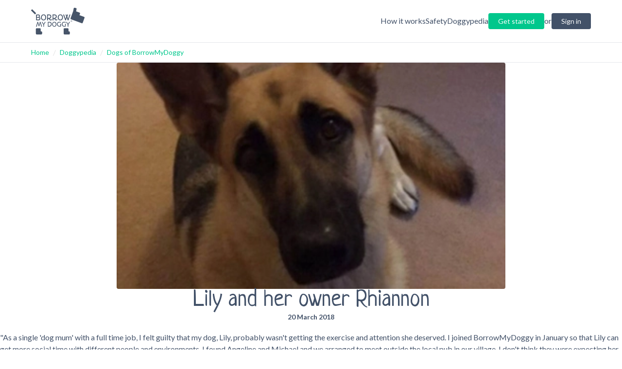

--- FILE ---
content_type: text/html; charset=utf-8
request_url: https://www.borrowmydoggy.com/doggypedia/dogs-of-borrowmydoggy-lily-and-her-owner-rhiannon
body_size: 16346
content:
<!DOCTYPE html><html lang="en"><head><meta charSet="utf-8"/><meta name="viewport" content="width=device-width, initial-scale=1"/><link rel="preload" as="image" imageSrcSet="/_next/image?url=https%3A%2F%2Fcdn.sanity.io%2Fimages%2F4ij0poqn%2Fproduction%2Fe6de7f5877ec922b4191797c45df42350faced0f-3024x4032.jpg&amp;w=256&amp;q=80 256w, /_next/image?url=https%3A%2F%2Fcdn.sanity.io%2Fimages%2F4ij0poqn%2Fproduction%2Fe6de7f5877ec922b4191797c45df42350faced0f-3024x4032.jpg&amp;w=384&amp;q=80 384w, /_next/image?url=https%3A%2F%2Fcdn.sanity.io%2Fimages%2F4ij0poqn%2Fproduction%2Fe6de7f5877ec922b4191797c45df42350faced0f-3024x4032.jpg&amp;w=640&amp;q=80 640w, /_next/image?url=https%3A%2F%2Fcdn.sanity.io%2Fimages%2F4ij0poqn%2Fproduction%2Fe6de7f5877ec922b4191797c45df42350faced0f-3024x4032.jpg&amp;w=750&amp;q=80 750w, /_next/image?url=https%3A%2F%2Fcdn.sanity.io%2Fimages%2F4ij0poqn%2Fproduction%2Fe6de7f5877ec922b4191797c45df42350faced0f-3024x4032.jpg&amp;w=828&amp;q=80 828w, /_next/image?url=https%3A%2F%2Fcdn.sanity.io%2Fimages%2F4ij0poqn%2Fproduction%2Fe6de7f5877ec922b4191797c45df42350faced0f-3024x4032.jpg&amp;w=1080&amp;q=80 1080w, /_next/image?url=https%3A%2F%2Fcdn.sanity.io%2Fimages%2F4ij0poqn%2Fproduction%2Fe6de7f5877ec922b4191797c45df42350faced0f-3024x4032.jpg&amp;w=1200&amp;q=80 1200w, /_next/image?url=https%3A%2F%2Fcdn.sanity.io%2Fimages%2F4ij0poqn%2Fproduction%2Fe6de7f5877ec922b4191797c45df42350faced0f-3024x4032.jpg&amp;w=1920&amp;q=80 1920w, /_next/image?url=https%3A%2F%2Fcdn.sanity.io%2Fimages%2F4ij0poqn%2Fproduction%2Fe6de7f5877ec922b4191797c45df42350faced0f-3024x4032.jpg&amp;w=2048&amp;q=80 2048w, /_next/image?url=https%3A%2F%2Fcdn.sanity.io%2Fimages%2F4ij0poqn%2Fproduction%2Fe6de7f5877ec922b4191797c45df42350faced0f-3024x4032.jpg&amp;w=3840&amp;q=80 3840w" imageSizes="(max-width: 768px) 100vw, (max-width: 1024px) 50vw, 25vw" fetchPriority="high"/><link rel="preload" as="image" imageSrcSet="/_next/image?url=https%3A%2F%2Fcdn.sanity.io%2Fimages%2F4ij0poqn%2Fproduction%2F11ea9ae58b341b75cc584d27ba9e73821008597b-1200x700.jpg&amp;w=256&amp;q=80 256w, /_next/image?url=https%3A%2F%2Fcdn.sanity.io%2Fimages%2F4ij0poqn%2Fproduction%2F11ea9ae58b341b75cc584d27ba9e73821008597b-1200x700.jpg&amp;w=384&amp;q=80 384w, /_next/image?url=https%3A%2F%2Fcdn.sanity.io%2Fimages%2F4ij0poqn%2Fproduction%2F11ea9ae58b341b75cc584d27ba9e73821008597b-1200x700.jpg&amp;w=640&amp;q=80 640w, /_next/image?url=https%3A%2F%2Fcdn.sanity.io%2Fimages%2F4ij0poqn%2Fproduction%2F11ea9ae58b341b75cc584d27ba9e73821008597b-1200x700.jpg&amp;w=750&amp;q=80 750w, /_next/image?url=https%3A%2F%2Fcdn.sanity.io%2Fimages%2F4ij0poqn%2Fproduction%2F11ea9ae58b341b75cc584d27ba9e73821008597b-1200x700.jpg&amp;w=828&amp;q=80 828w, /_next/image?url=https%3A%2F%2Fcdn.sanity.io%2Fimages%2F4ij0poqn%2Fproduction%2F11ea9ae58b341b75cc584d27ba9e73821008597b-1200x700.jpg&amp;w=1080&amp;q=80 1080w, /_next/image?url=https%3A%2F%2Fcdn.sanity.io%2Fimages%2F4ij0poqn%2Fproduction%2F11ea9ae58b341b75cc584d27ba9e73821008597b-1200x700.jpg&amp;w=1200&amp;q=80 1200w, /_next/image?url=https%3A%2F%2Fcdn.sanity.io%2Fimages%2F4ij0poqn%2Fproduction%2F11ea9ae58b341b75cc584d27ba9e73821008597b-1200x700.jpg&amp;w=1920&amp;q=80 1920w, /_next/image?url=https%3A%2F%2Fcdn.sanity.io%2Fimages%2F4ij0poqn%2Fproduction%2F11ea9ae58b341b75cc584d27ba9e73821008597b-1200x700.jpg&amp;w=2048&amp;q=80 2048w, /_next/image?url=https%3A%2F%2Fcdn.sanity.io%2Fimages%2F4ij0poqn%2Fproduction%2F11ea9ae58b341b75cc584d27ba9e73821008597b-1200x700.jpg&amp;w=3840&amp;q=80 3840w" imageSizes="(max-width: 768px) 100vw, (max-width: 1024px) 50vw, 25vw" fetchPriority="high"/><link rel="preload" as="image" imageSrcSet="/_next/image?url=https%3A%2F%2Fcdn.sanity.io%2Fimages%2F4ij0poqn%2Fproduction%2F61a9d4b0bb1280bda02fc93a98c07b4c7f91420f-1030x981.jpg&amp;w=256&amp;q=80 256w, /_next/image?url=https%3A%2F%2Fcdn.sanity.io%2Fimages%2F4ij0poqn%2Fproduction%2F61a9d4b0bb1280bda02fc93a98c07b4c7f91420f-1030x981.jpg&amp;w=384&amp;q=80 384w, /_next/image?url=https%3A%2F%2Fcdn.sanity.io%2Fimages%2F4ij0poqn%2Fproduction%2F61a9d4b0bb1280bda02fc93a98c07b4c7f91420f-1030x981.jpg&amp;w=640&amp;q=80 640w, /_next/image?url=https%3A%2F%2Fcdn.sanity.io%2Fimages%2F4ij0poqn%2Fproduction%2F61a9d4b0bb1280bda02fc93a98c07b4c7f91420f-1030x981.jpg&amp;w=750&amp;q=80 750w, /_next/image?url=https%3A%2F%2Fcdn.sanity.io%2Fimages%2F4ij0poqn%2Fproduction%2F61a9d4b0bb1280bda02fc93a98c07b4c7f91420f-1030x981.jpg&amp;w=828&amp;q=80 828w, /_next/image?url=https%3A%2F%2Fcdn.sanity.io%2Fimages%2F4ij0poqn%2Fproduction%2F61a9d4b0bb1280bda02fc93a98c07b4c7f91420f-1030x981.jpg&amp;w=1080&amp;q=80 1080w, /_next/image?url=https%3A%2F%2Fcdn.sanity.io%2Fimages%2F4ij0poqn%2Fproduction%2F61a9d4b0bb1280bda02fc93a98c07b4c7f91420f-1030x981.jpg&amp;w=1200&amp;q=80 1200w, /_next/image?url=https%3A%2F%2Fcdn.sanity.io%2Fimages%2F4ij0poqn%2Fproduction%2F61a9d4b0bb1280bda02fc93a98c07b4c7f91420f-1030x981.jpg&amp;w=1920&amp;q=80 1920w, /_next/image?url=https%3A%2F%2Fcdn.sanity.io%2Fimages%2F4ij0poqn%2Fproduction%2F61a9d4b0bb1280bda02fc93a98c07b4c7f91420f-1030x981.jpg&amp;w=2048&amp;q=80 2048w, /_next/image?url=https%3A%2F%2Fcdn.sanity.io%2Fimages%2F4ij0poqn%2Fproduction%2F61a9d4b0bb1280bda02fc93a98c07b4c7f91420f-1030x981.jpg&amp;w=3840&amp;q=80 3840w" imageSizes="(max-width: 768px) 100vw, (max-width: 1024px) 50vw, 25vw" fetchPriority="high"/><link rel="stylesheet" href="/_next/static/css/899e3c415a12f730.css" data-precedence="next"/><link rel="preload" as="script" fetchPriority="low" href="/_next/static/chunks/webpack-a77a37c428afcac8.js"/><script src="/_next/static/chunks/bf6a786c-c4f88a7caa5b67da.js" async=""></script><script src="/_next/static/chunks/831-78223a8ee3a928d4.js" async=""></script><script src="/_next/static/chunks/main-app-875083729025e230.js" async=""></script><script src="/_next/static/chunks/2972-e527cb000c296aa1.js" async=""></script><script src="/_next/static/chunks/app/layout-298090f45cc828cc.js" async=""></script><script src="/_next/static/chunks/53c13509-79807297190309d7.js" async=""></script><script src="/_next/static/chunks/8185-0ea8b44b15a84d35.js" async=""></script><script src="/_next/static/chunks/5107-62b64853583ebc3a.js" async=""></script><script src="/_next/static/chunks/app/doggypedia/%5Bcategory%5D/%5B...leaves%5D/page-c1af324cea5b7c5e.js" async=""></script><title>Lily and Her Owner Rhiannon | Member Stories | BorrowMyDoggy</title><meta name="description" content="&quot;If anyone is in two minds about joining BorrowMyDoggy, do it! Having Angeline and Michael is like having a second family!&quot; - Lily&#x27;s owner, Rhiannon."/><link rel="canonical" href="https://www.borrowmydoggy.com/doggypedia/dogs-of-borrowmydoggy-lily-and-her-owner-rhiannon"/><link rel="icon" href="/favicon.ico" type="image/x-icon" sizes="16x16"/><meta name="next-size-adjust"/><script src="/_next/static/chunks/polyfills-42372ed130431b0a.js" noModule=""></script></head><body class="__className_c7579e __variable_899295 text-bmd-secondary"><noscript><iframe src="https://www.googletagmanager.com/ns.html?id=GTM-KRJ3NWN" height="0" width="0" style="display:none;visibility:hidden"></iframe></noscript><div id="tw-safelist" class="bg-bmd-primary bg-bmd-secondary bg-bmd-blue text-bmd-primary text-bmd-secondary bg-bmd-category-press/20 bg-bmd-category-guides/20 bg-bmd-category-health/20 bg-bmd-category-how/20 bg-bmd-category-fun/20 fill-bmd-category-press fill-bmd-category-guides fill-bmd-category-health fill-bmd-category-how fill-bmd-category-fun list-disc list-decimal ml-8 rounded rounded-t rounded-b h-[800px] hidden"></div><header class="mx-auto border-b"><div class="mx-4 md:mx-16 py-4 flex items-center justify-between"><a href="https://www.borrowmydoggy.com"><svg role="img" class="fill-slate-600 w-[110px]" viewBox="0 0 377.7 187.7"><title>BorrowMyDoggy Logo</title><path d="M373.7,63.6,341.6,51.9l3.7-10.3a6.1,6.1,0,0,0-3.6-7.9l-23.4-8.5,3-16.5a6.1,6.1,0,0,0-4.9-7.1L307.9.1A6.1,6.1,0,0,0,300.8,5l-3.2,18h0a5.9,5.9,0,0,0-.4.8L291.3,40,279.1,73.2a6.2,6.2,0,0,0,3.7,7.9l74.5,27.3a6.1,6.1,0,0,0,7.8-3.7l12.2-33.2A6.2,6.2,0,0,0,373.7,63.6Z"></path><path d="M268,165.8h-3.7V149.9a6.1,6.1,0,0,0-6.1-6.1h-22a6.1,6.1,0,0,0-6.1,6.1v31.7a6.1,6.1,0,0,0,6.1,6.1H268a6.1,6.1,0,0,0,6.1-6.1v-9.7A6.1,6.1,0,0,0,268,165.8Z"></path><path d="M71.7,165.8H68V149.9a6.1,6.1,0,0,0-6.1-6.1h-22a6.1,6.1,0,0,0-6.1,6.1v31.7a6.1,6.1,0,0,0,6.1,6.1H71.7a6.1,6.1,0,0,0,6.1-6.1v-9.7A6.1,6.1,0,0,0,71.7,165.8Z"></path><path d="M8.8,11.8l25.1,25a2.5,2.5,0,0,1,0,3.4l-4.7,4.7a2.3,2.3,0,0,1-3.4,0L.7,19.9a2.6,2.6,0,0,1,0-3.5l4.7-4.6a2.3,2.3,0,0,1,3.4,0Z"></path><path d="M64.4,80.4A12,12,0,0,1,62.7,84a7.7,7.7,0,0,1-2.8,2.3,12.2,12.2,0,0,1-3.5,1.4,29.7,29.7,0,0,1-4.3.7H45.9l-1.8-.2-1.9-.2-1.9-.3a4.8,4.8,0,0,1-1.8.3,4.9,4.9,0,0,1-2.3-.5,1.8,1.8,0,0,1-1-1.6,3.8,3.8,0,0,1,0-1.5l.3-1.4c0-1.8.1-3.7.1-5.6V71.3c-.1-2.2-.1-4.7-.1-7.4V54.6l-.3-3.5a8.7,8.7,0,0,1,.1-1.8,2.1,2.1,0,0,1,.4-1.2,1.9,1.9,0,0,1,.9-.5,3.7,3.7,0,0,1,1.6-.2h5.2l2.6-.2h5a10.1,10.1,0,0,1,2.9.4,11.8,11.8,0,0,1,3,1,8.3,8.3,0,0,1,2.7,1.9,10.1,10.1,0,0,1,1.9,3.2,13.2,13.2,0,0,1,.8,4.7,11.4,11.4,0,0,1-1,4.5,12.8,12.8,0,0,1-2.6,3.5l1.3.6a4.1,4.1,0,0,1,1.1.7,2.7,2.7,0,0,1,.8.7l.6.5a15.7,15.7,0,0,1,1.8,3.1,8.7,8.7,0,0,1,.7,3.5,18.5,18.5,0,0,1-.6,5ZM55.9,55.8a3.3,3.3,0,0,0-1.4-1.9,5.3,5.3,0,0,0-2.4-1,12.5,12.5,0,0,0-3.5-.4H41.4V64.6l1.9.2h1.8l5.3-.2a13.6,13.6,0,0,0,3.5-.9,4.6,4.6,0,0,0,1.9-2,7.3,7.3,0,0,0,.6-3.2,7.8,7.8,0,0,0-.5-2.8Zm2.6,17.4a7.4,7.4,0,0,0-1.8-2.1A9.7,9.7,0,0,0,54.4,70l-2.2-.3H41.3v5.1c0,1.4,0,2.6.1,3.5v3.9l1.2.2,1.6.2h4.6l3.6-.2a15.3,15.3,0,0,0,3.4-.9,7.2,7.2,0,0,0,2.5-2.1,6.4,6.4,0,0,0,.9-3.6,5.9,5.9,0,0,0-.7-3.1ZM105.1,76a20.7,20.7,0,0,1-3.7,6.7,16.2,16.2,0,0,1-5.7,4.4,17.6,17.6,0,0,1-12.8.9,15.5,15.5,0,0,1-4.5-2.1,18.9,18.9,0,0,1-3.7-3.2A26.2,26.2,0,0,1,72,78.4a24.5,24.5,0,0,1-1.7-5,34.5,34.5,0,0,1-.5-5.7,25.7,25.7,0,0,1,1.3-8.5,19.2,19.2,0,0,1,3.7-6.6,18.2,18.2,0,0,1,5.9-4.4,18.7,18.7,0,0,1,7.6-1.5,19.4,19.4,0,0,1,7.8,1.5,16.1,16.1,0,0,1,5.6,4.4,17.4,17.4,0,0,1,3.5,6.6,28.6,28.6,0,0,1,1.2,8.5,24.9,24.9,0,0,1-1.3,8.3ZM99.6,61.8a15.2,15.2,0,0,0-2.2-5,11.2,11.2,0,0,0-3.8-3.4,10.7,10.7,0,0,0-5.5-1.3,12.4,12.4,0,0,0-5.2,1.1A11.2,11.2,0,0,0,79,56.4a13.2,13.2,0,0,0-2.4,4.9,22,22,0,0,0-.9,6.4,25.8,25.8,0,0,0,.4,3.9,22.6,22.6,0,0,0,1.1,3.7A16.5,16.5,0,0,0,79,78.5a12,12,0,0,0,2.4,2.6,11.7,11.7,0,0,0,3.1,1.7,10.5,10.5,0,0,0,3.6.6,11.2,11.2,0,0,0,3.8-.6A10.3,10.3,0,0,0,95,81.1a12,12,0,0,0,2.4-2.6A15.9,15.9,0,0,0,99,75.3a15.6,15.6,0,0,0,1-3.7,17.2,17.2,0,0,0,.4-3.9,22.1,22.1,0,0,0-.8-5.9Zm47,23.5a5.2,5.2,0,0,1-1.8,1.8,10.3,10.3,0,0,1-2.8,1.2,14.4,14.4,0,0,1-3.7.5,9.3,9.3,0,0,1-3.4-.6,8.7,8.7,0,0,1-2.7-1.4,10.4,10.4,0,0,1-2.1-2.1l-1.6-2.4a13.9,13.9,0,0,1-1-2.6c-.3-.8-.5-1.6-.7-2.3H119v3.8a15.7,15.7,0,0,0,.3,2.4,9.9,9.9,0,0,1,.3,2.4,2.5,2.5,0,0,1-.3,1.3,2.4,2.4,0,0,1-.8.9,3.1,3.1,0,0,1-1,.5l-1.1.2a3.2,3.2,0,0,1-1.4-.3l-1.1-.8a4.4,4.4,0,0,1-.8-1.1,4,4,0,0,1-.3-1.5c0-.4.1-.8.1-1.1s.1-.7.1-1.1V52.4c-.1-.3-.1-.6-.2-1.1a4.9,4.9,0,0,1-.1-1.2,4.1,4.1,0,0,1,.1-1.1,2.1,2.1,0,0,1,.6-1,2.7,2.7,0,0,1,.8-.7,2.5,2.5,0,0,1,1.2-.2h9.7a32.6,32.6,0,0,1,7.2.7,18.5,18.5,0,0,1,5.5,2.5,11.9,11.9,0,0,1,3.5,4.2,14.1,14.1,0,0,1,1.2,6.1,18.9,18.9,0,0,1-.9,6,23.8,23.8,0,0,1-2.4,4.5,14.2,14.2,0,0,1-3.3,3.2,12.5,12.5,0,0,1-3.5,2,10.7,10.7,0,0,0,.8,2.7,6.1,6.1,0,0,0,1.3,2.2,5.8,5.8,0,0,0,1.9,1.5,6,6,0,0,0,2.4.5l1.8-.3a3.1,3.1,0,0,0,1.4-1.2l.9-1a2.8,2.8,0,0,1,1.3-.4,3.4,3.4,0,0,1,2.3.8,2.9,2.9,0,0,1,.7,2,4.3,4.3,0,0,1-.6,2.2ZM134,68.3a8.5,8.5,0,0,0,1.8-3.7,20.1,20.1,0,0,0,.5-4.2,8.1,8.1,0,0,0-.6-3.3,6,6,0,0,0-1.6-2.2,6.5,6.5,0,0,0-2.3-1.3,12.1,12.1,0,0,0-2.5-.8l-2.6-.3h-7.8a12.1,12.1,0,0,0-.1,1.8V65.7c0,.9,0,1.9.1,2.9s0,2,.1,3.1h5.7a14,14,0,0,0,5.8-1,8.5,8.5,0,0,0,3.5-2.5Zm51.1,17a5.2,5.2,0,0,1-1.8,1.8,9.1,9.1,0,0,1-2.8,1.2,13.8,13.8,0,0,1-3.7.5,8.8,8.8,0,0,1-3.3-.6,8.7,8.7,0,0,1-2.7-1.4,10.4,10.4,0,0,1-2.1-2.1,11.1,11.1,0,0,1-1.6-2.4,14.5,14.5,0,0,1-1.1-2.6,11.2,11.2,0,0,1-.6-2.3h-7.8v3.8a8.8,8.8,0,0,0,.3,2.4,9.7,9.7,0,0,1,.2,2.4,2.5,2.5,0,0,1-.3,1.3,2.2,2.2,0,0,1-.7.9l-1.1.5-1,.2a4,4,0,0,1-1.5-.3l-1.1-.8a4.1,4.1,0,0,1-.7-1.1,4,4,0,0,1-.3-1.5,3.7,3.7,0,0,1,.1-1.1,4.1,4.1,0,0,1,.1-1.1V52.4a8.1,8.1,0,0,1-.3-1.1c0-.4-.1-.8-.1-1.2a4.3,4.3,0,0,1,.2-1.1,3.1,3.1,0,0,1,.5-1,2.4,2.4,0,0,1,2.1-.9h9.6a31.4,31.4,0,0,1,7.2.7,16.4,16.4,0,0,1,5.5,2.5,11,11,0,0,1,3.5,4.2,14.1,14.1,0,0,1,1.2,6.1,18.9,18.9,0,0,1-.9,6,16.1,16.1,0,0,1-2.4,4.5,12.2,12.2,0,0,1-3.2,3.2,14.1,14.1,0,0,1-3.5,2,10.7,10.7,0,0,0,.7,2.7,11.6,11.6,0,0,0,1.3,2.2,9,9,0,0,0,1.9,1.5,6,6,0,0,0,2.4.5,4.8,4.8,0,0,0,1.8-.3,2.9,2.9,0,0,0,1.5-1.2,2.8,2.8,0,0,1,.9-1,2.5,2.5,0,0,1,1.3-.4,3.1,3.1,0,0,1,2.2.8,3,3,0,0,1,.8,2,3.6,3.6,0,0,1-.7,2.2Zm-12.5-17a9.8,9.8,0,0,0,1.8-3.7,19.9,19.9,0,0,0,.4-4.2,8.1,8.1,0,0,0-.6-3.3,6,6,0,0,0-1.6-2.2,6.1,6.1,0,0,0-2.2-1.3,11.2,11.2,0,0,0-2.6-.8l-2.5-.3h-7.9c0,.7-.1,1.3-.1,1.8v8.3c0,1,0,2,.1,3v2.9c0,1,.1,2,.1,3.1h5.7a13.7,13.7,0,0,0,5.8-1,8.9,8.9,0,0,0,3.6-2.5ZM223.7,76a20.7,20.7,0,0,1-3.7,6.7,15.7,15.7,0,0,1-5.8,4.4,16.6,16.6,0,0,1-7.5,1.7,18.4,18.4,0,0,1-5.3-.8,16.3,16.3,0,0,1-4.4-2.1,18.9,18.9,0,0,1-3.7-3.2,26.2,26.2,0,0,1-2.7-4.3,24.5,24.5,0,0,1-1.7-5,26.2,26.2,0,0,1-.6-5.7,25.7,25.7,0,0,1,1.4-8.5,19.2,19.2,0,0,1,3.7-6.6,17.2,17.2,0,0,1,5.9-4.4,20.3,20.3,0,0,1,15.3,0,15.6,15.6,0,0,1,5.7,4.4,18.9,18.9,0,0,1,3.5,6.6,28.6,28.6,0,0,1,1.2,8.5,27.7,27.7,0,0,1-1.3,8.3Zm-5.5-14.2a15.2,15.2,0,0,0-2.2-5,11.2,11.2,0,0,0-3.8-3.4,10.9,10.9,0,0,0-5.5-1.3,12.4,12.4,0,0,0-5.2,1.1,11.2,11.2,0,0,0-3.9,3.2,13.2,13.2,0,0,0-2.4,4.9,22,22,0,0,0-.9,6.4,25.8,25.8,0,0,0,.4,3.9,15.8,15.8,0,0,0,1.1,3.7,16.5,16.5,0,0,0,1.8,3.2,12,12,0,0,0,2.4,2.6,10.3,10.3,0,0,0,3.1,1.7,10.5,10.5,0,0,0,3.6.6,11.2,11.2,0,0,0,3.8-.6,10.3,10.3,0,0,0,3.1-1.7,12,12,0,0,0,2.4-2.6,15.9,15.9,0,0,0,1.6-3.2,15.6,15.6,0,0,0,1-3.7,17.2,17.2,0,0,0,.4-3.9,22.1,22.1,0,0,0-.8-5.9Zm58.7-11.2a2.2,2.2,0,0,1-.1.8c-.1.2-.1.5-.2.8a3.6,3.6,0,0,0-.4.9q-1.6,4-3,7.8c-1,2.6-1.9,5.1-2.8,7.7s-1.9,5.3-2.8,8l-3.1,8.9c0,.1.1.2,0,.2V86a3.6,3.6,0,0,1-.2,1,2.2,2.2,0,0,1-.7.9,3,3,0,0,1-1.1.7l-1.5.2-1.2-.2-.7-.6a2,2,0,0,1-.4-.8,1.6,1.6,0,0,1-.3-.9h0q-.6-1.8-1.2-3.3L256,79.8l-1.9-5.4c-.6-1.9-1.3-3.8-1.9-5.5-.4,1-.8,2.2-1.2,3.5s-.9,2.8-1.4,4.3l-1.5,4.6c-.6,1.5-1.1,2.9-1.6,4.3a.7.7,0,0,1,.1.5v.3a1.7,1.7,0,0,1-.3,1,2.7,2.7,0,0,1-.7.8l-1.1.4-1.2.2a2.4,2.4,0,0,1-1.5-.4l-.9-.8a5.6,5.6,0,0,1-.4-1.2l-.3-1-2-5.7c-.8-2-1.5-4-2.2-6s-1.5-4-2.2-6-1.5-3.8-2.1-5.6l-1.9-4.9c-.5-1.5-1-2.9-1.5-4l-.6-1.8a5.5,5.5,0,0,1-.3-1.7c0-1.9,1.1-2.9,3.2-2.9h.7a1.3,1.3,0,0,1,.8.3,2.8,2.8,0,0,1,.6.8,3.2,3.2,0,0,1,.7,1.3c1.3,3.8,2.5,7.2,3.6,10.1l2.7,7.8,2.1,6,1.6,4.8c.5-1.4.9-2.8,1.4-4l1.2-3.8c.5-1.2.9-2.5,1.3-3.7s.9-2.5,1.4-3.9a4.3,4.3,0,0,1-.4-1.1l-.6-1.6c-.2-.6-.5-1.2-.7-1.9a14.6,14.6,0,0,0-.7-1.9l-.6-1.6a6.6,6.6,0,0,0-.4-1.1c-.4-.6-.6-1.2-.9-1.7a5,5,0,0,1-.3-1.6,3.3,3.3,0,0,1,.7-2.4,3.4,3.4,0,0,1,2.5-.7l1,.2a3,3,0,0,1,.9,1,21.7,21.7,0,0,1,1,2.1c.3.9.8,2,1.3,3.4s.2.7.4,1.2l.3,1.2a5.8,5.8,0,0,0,.5-1.4l.6-1.5a15.4,15.4,0,0,0,.5-1.7c.2-.6.3-1.1.5-1.6l.3-1a3.1,3.1,0,0,1,.5-1,2.5,2.5,0,0,1,1-.8,2.6,2.6,0,0,1,1.4-.3,2.9,2.9,0,0,1,2.1.8,3.1,3.1,0,0,1,.8,2.3,4,4,0,0,1-.3,1.5,12.2,12.2,0,0,1-.7,1.7c-.8,1.5-1.5,3-2.1,4.4s-1.2,3-1.9,4.5l1.2,3.2,1.3,3.5q.6,2,1.5,4.2l1.8,5.3c.8-2.3,1.6-4.6,2.3-6.9l2.3-6.8c.7-2.3,1.5-4.6,2.2-6.8s1.6-4.6,2.5-6.8h0a8.3,8.3,0,0,1,.4-1.5l.6-1.3a2.8,2.8,0,0,1,1-.9,3.3,3.3,0,0,1,1.5-.3,2.9,2.9,0,0,1,2.2.8,2.9,2.9,0,0,1,.8,2.1,1.9,1.9,0,0,1-.1.8Z"></path><path d="M76.5,131.7a3.6,3.6,0,0,1-.4.9,2.2,2.2,0,0,1-.7.6l-1.1.2a2.1,2.1,0,0,1-1.4-.4,2.4,2.4,0,0,1-.9-.8l-.6-1.2-.3-1.1a27.7,27.7,0,0,0-.9-3.3c-.3-1.2-.7-2.5-1.1-3.9l-1.2-4.1-1.2-4.1-1.2-3.8c-.4-1.2-.8-2.3-1.1-3.3a42.6,42.6,0,0,0-1.5,4.7l-1.3,4.6c-.5,1.6-.9,3.2-1.4,4.7s-1,3.2-1.5,4.7l-.3.9c0,.4-.1.7-.1.9a1.6,1.6,0,0,1-.2,1,1.2,1.2,0,0,1-.6.6,1.1,1.1,0,0,1-.8.3h-1l-1.3-.2-.7-.6a4.1,4.1,0,0,1-.5-.9c-.1-.3-.1-.6-.2-1s-.1-.4-.1-.6-.1-.4-.1-.6-.5-1.8-.8-2.8-.6-2.1-1-3.2-.6-2.3-1-3.5-.7-2.2-1-3.3-.7-2.2-1.1-3.2l-.9-2.6c-.4,1-.7,2.1-1.1,3.4s-.8,2.7-1.2,4.2-.8,2.9-1.1,4.5L42.4,124c-.4,1.5-.8,2.9-1.1,4.2l-1,3.4-1,1.3a2,2,0,0,1-1.4.5l-1-.2a2.6,2.6,0,0,1-.9-.5,2.2,2.2,0,0,1-.5-.8,1.9,1.9,0,0,1-.2-.8c0-.3.1-.5.1-.7l.6-1.8c.3-.9.6-2.1,1-3.4s.9-2.9,1.4-4.6,1.1-3.5,1.6-5.4l1.8-5.8c.6-2,1.1-4,1.7-5.9h0a5.6,5.6,0,0,1,.4-1.2l.3-1.1a3.9,3.9,0,0,1,.4-.9,1.1,1.1,0,0,1,.3-.5,1.5,1.5,0,0,1,.9-.6A2.5,2.5,0,0,1,47,99l1.2.2.8.8a5.4,5.4,0,0,1,.7,1.3c.1.5.3,1.1.5,1.8l5.4,17.1.3.9c.8-2.4,1.5-4.5,2-6.4l1.4-5,1-3.9q.5-1.6.9-3l.4-1.3a5.2,5.2,0,0,1,.6-1.3l.8-.9a2.9,2.9,0,0,1,1.4-.3,2.5,2.5,0,0,1,1.3.2,1.5,1.5,0,0,1,.9,1l.3.8a6.3,6.3,0,0,0,.4.9l.5,1.5.8,2.3,1.1,3.4c.5,1.3,1,2.9,1.6,4.7s1.3,4,2,6.4,1.7,5.2,2.6,8.3l.4,1.2a1.8,1.8,0,0,1,.2.9,2,2,0,0,1,0,1.1Zm24.7-29.2a4.4,4.4,0,0,1-1,1.5l-2.6,4-2.5,3.9c-.8,1.3-1.6,2.5-2.2,3.6l-1.8,3a25.3,25.3,0,0,0-.1,2.8c0,1,0,2.1.1,3.2s.1,2.2.1,3.4.1,2.2.1,3.3a1.9,1.9,0,0,1-.1.8,1.6,1.6,0,0,1-.4.7l-.8.5-1.2.2-1-.2-.9-.4-.5-.7a2.4,2.4,0,0,1-.2-.8,6.1,6.1,0,0,1,.1-1.4v-1.3c0-.4.1-.9.1-1.4v-8.7l-2.9-4.8-2.4-3.8-2-3.1-1.9-2.7c-.3-.6-.7-1.1-.9-1.5a3,3,0,0,1-.4-1.1,2.3,2.3,0,0,1,.8-1.9,2.9,2.9,0,0,1,1.9-.6,1.6,1.6,0,0,1,.9.3l.7.7.6,1a3.7,3.7,0,0,1,.5,1.1l1.5,2.7,1.7,2.6,1.8,2.7a31.6,31.6,0,0,1,1.8,2.7l.7,1.1.6-1.1,4.2-6.6,2.6-4.4h0a3.6,3.6,0,0,1,.4-1.1l.5-.9.7-.6,1-.2h.9l.8.4.7.7a4.4,4.4,0,0,1,.2,1.3,5.8,5.8,0,0,1-.2,1Z"></path><path d="M144.9,118.7a24.1,24.1,0,0,1-1.3,4.1,16.3,16.3,0,0,1-2.2,3.8,11.9,11.9,0,0,1-3.4,3.3,15.8,15.8,0,0,1-4.7,2.3,22.8,22.8,0,0,1-6.2.8h-3.2l-1.6-.2h-1.7a2.5,2.5,0,0,1-1.9-.6,2.4,2.4,0,0,1-.6-1.8c0-.7.1-1.3.1-1.9a15.5,15.5,0,0,0,.1-2.2V114.5c0-3.8-.1-7.7-.2-11.6a3,3,0,0,1-.4-1,1.5,1.5,0,0,1-.2-.9,2,2,0,0,1,.5-1.5,1.8,1.8,0,0,1,1.7-.7l1.2.2,1.3.2,3-.2,3-.2a24.9,24.9,0,0,1,5.7.6,22.4,22.4,0,0,1,4.4,1.7,16.5,16.5,0,0,1,3.2,2.6,14.6,14.6,0,0,1,2.2,3.3,22.9,22.9,0,0,1,1.2,3.7,28.5,28.5,0,0,1,.4,4.1,28.7,28.7,0,0,1-.4,3.9Zm-5.4-8.7a8.7,8.7,0,0,0-2.5-3.8,9.3,9.3,0,0,0-4.1-2,22.6,22.6,0,0,0-5.5-.6h-4.6v24.1l1.1.2h3.4a13.7,13.7,0,0,0,4.7-.7,12,12,0,0,0,3.4-1.7,10.9,10.9,0,0,0,2.3-2.5,9.1,9.1,0,0,0,1.5-2.7,9.6,9.6,0,0,0,.8-2.6c.1-.9.2-1.6.2-2.2a19.5,19.5,0,0,0-.8-5.9ZM178,122.8a17.2,17.2,0,0,1-3,5.5,14,14,0,0,1-4.7,3.6,13.8,13.8,0,0,1-6.2,1.3,15.4,15.4,0,0,1-4.3-.6,11.9,11.9,0,0,1-3.6-1.7,12.7,12.7,0,0,1-3-2.7,13.3,13.3,0,0,1-2.2-3.4,19.8,19.8,0,0,1-1.4-4.1,24.2,24.2,0,0,1-.5-4.7,22.8,22.8,0,0,1,1.1-7,15.9,15.9,0,0,1,3.1-5.4,13,13,0,0,1,4.8-3.5,13.8,13.8,0,0,1,6.2-1.3,13.9,13.9,0,0,1,6.3,1.3,12.6,12.6,0,0,1,4.7,3.5,15.4,15.4,0,0,1,2.8,5.4,22.8,22.8,0,0,1,1,7,21.5,21.5,0,0,1-1.1,6.8Zm-4.4-11.7a10.6,10.6,0,0,0-1.9-4,8.4,8.4,0,0,0-3.1-2.8,8.7,8.7,0,0,0-4.4-1,9.7,9.7,0,0,0-4.3.9,8.2,8.2,0,0,0-3.2,2.6,10.1,10.1,0,0,0-2,4,17.2,17.2,0,0,0-.7,5.2,16.6,16.6,0,0,0,.3,3.2,13.2,13.2,0,0,0,.9,3,14.3,14.3,0,0,0,1.5,2.7,8,8,0,0,0,2,2.1,10.1,10.1,0,0,0,2.5,1.4,9.4,9.4,0,0,0,3,.5,10.6,10.6,0,0,0,3.1-.5,12.3,12.3,0,0,0,2.5-1.4,9.5,9.5,0,0,0,1.9-2.1,13.8,13.8,0,0,0,1.4-2.7,13.2,13.2,0,0,0,.8-3,16.6,16.6,0,0,0,.3-3.2,19.9,19.9,0,0,0-.6-4.9ZM206.2,122v-2.1c0-.7-.1-1.4-.1-2.1a9.2,9.2,0,0,0-.1-1.6,8.1,8.1,0,0,1-.1-1.6c0-.3.1-.5.1-.7a1.8,1.8,0,0,1,.5-.7,1.6,1.6,0,0,1,.8-.6,2.7,2.7,0,0,1,1.3-.2,3,3,0,0,1,2,.6,2.2,2.2,0,0,1,.7,1.6v.8a2.2,2.2,0,0,0-.1.8v1.7c0,.7-.1,1.5-.1,2.5v8.8a6.9,6.9,0,0,1-.4,1.9,2.3,2.3,0,0,1-.8,1.1,2.1,2.1,0,0,1-1.2.3h-4.1l-1.4.2H202a22.2,22.2,0,0,1-8.1-1.3,17.3,17.3,0,0,1-5.9-3.6,15.6,15.6,0,0,1-3.6-5.3,17.7,17.7,0,0,1-1.2-6.4,22.6,22.6,0,0,1,1.2-7.7,16.2,16.2,0,0,1,3.5-5.5,16.9,16.9,0,0,1,5.3-3.3,19.9,19.9,0,0,1,6.6-1h4.5l2.4.4,2.2.6a3.8,3.8,0,0,1,1.3.9,2.1,2.1,0,0,1,.5,1.6,3.2,3.2,0,0,1-.6,2,1.7,1.7,0,0,1-1.4.7h-.5l-.4-.2-2.1-.7-2.4-.5-2.5-.2h-2l-2.5.3a11.7,11.7,0,0,0-2.4.9,16,16,0,0,0-2.3,1.6,10.2,10.2,0,0,0-1.8,2.3,12.6,12.6,0,0,0-1.3,3.1,14.8,14.8,0,0,0-.5,3.9,15.1,15.1,0,0,0,.6,4.4,12,12,0,0,0,1.7,3.4,10.9,10.9,0,0,0,2.4,2.4,14,14,0,0,0,3,1.5,18.9,18.9,0,0,0,3.4.9,20.6,20.6,0,0,0,3.5.2h1.8l1.9-.2v-3.6a20.9,20.9,0,0,0-.1-2.6Zm33.9,0v-2.1c0-.7-.1-1.4-.1-2.1a9.2,9.2,0,0,0-.1-1.6,8.1,8.1,0,0,1-.1-1.6,1.5,1.5,0,0,1,.1-.7,1.8,1.8,0,0,1,.5-.7,1.6,1.6,0,0,1,.8-.6,2.5,2.5,0,0,1,1.3-.2,3.2,3.2,0,0,1,2,.6,2.2,2.2,0,0,1,.7,1.6c0,.2-.1.5-.1.8v2.5a18.5,18.5,0,0,0-.1,2.5v3.7c-.1,1.4-.1,3.1-.1,5.1a4.7,4.7,0,0,1-.3,1.9,3.1,3.1,0,0,1-.8,1.1,2.1,2.1,0,0,1-1.2.3h-4.1l-1.4.2h-1.3a22,22,0,0,1-8-1.3,17.3,17.3,0,0,1-5.9-3.6,15.6,15.6,0,0,1-3.6-5.3,15.9,15.9,0,0,1-1.3-6.4,22.6,22.6,0,0,1,1.3-7.7,14.8,14.8,0,0,1,3.5-5.5,15.9,15.9,0,0,1,5.3-3.3,19.9,19.9,0,0,1,6.6-1h4.5l2.4.4,2.1.6a3.4,3.4,0,0,1,1.4.9,2.5,2.5,0,0,1,.5,1.6,3.2,3.2,0,0,1-.6,2,1.7,1.7,0,0,1-1.4.7h-.5l-.4-.2-2.1-.7-2.4-.5-2.5-.2h-2.1a10.5,10.5,0,0,0-2.4.3,11.7,11.7,0,0,0-2.4.9,11.9,11.9,0,0,0-2.3,1.6,10.2,10.2,0,0,0-1.8,2.3,9.7,9.7,0,0,0-1.3,3.1,14.8,14.8,0,0,0-.5,3.9,15.1,15.1,0,0,0,.6,4.4,15.3,15.3,0,0,0,1.6,3.4,11.4,11.4,0,0,0,2.5,2.4,14,14,0,0,0,3,1.5,18.9,18.9,0,0,0,3.4.9,20,20,0,0,0,3.5.2h1.7l2-.2v-3.6c0-1-.1-1.8-.1-2.6Zm33.3-19.6a3.1,3.1,0,0,1-1,1.4l-2.6,4.1c-.9,1.3-1.7,2.6-2.5,3.9l-2.2,3.5-1.8,3.1a23.5,23.5,0,0,0-.1,2.8c0,1,0,2,.1,3.1s.1,2.3.2,3.4V131a2.8,2.8,0,0,1-.1.9,1.6,1.6,0,0,1-.4.7,1.6,1.6,0,0,1-.8.5l-1.2.2-1-.2-.8-.5a1.8,1.8,0,0,1-.5-.7,1.1,1.1,0,0,1-.2-.8v-2.6a7.1,7.1,0,0,0,.1-1.5,14.2,14.2,0,0,1,.1-1.9v-2.8c-.1-1.1-.1-2.4-.1-4l-2.9-4.7-2.3-3.8-2.1-3.1-1.8-2.8-1-1.4a2.7,2.7,0,0,1-.3-1.2,2.1,2.1,0,0,1,.7-1.8,3.2,3.2,0,0,1,2-.6,1.1,1.1,0,0,1,.8.2,6,6,0,0,1,.8.8l.6.9a3.7,3.7,0,0,0,.5,1.1,15.1,15.1,0,0,0,1.5,2.8c.5.9,1.1,1.7,1.7,2.6s1.1,1.7,1.7,2.6l1.8,2.7.7,1.1.6-1.1,4.2-6.5c1.2-1.9,2-3.4,2.6-4.5h0a10.4,10.4,0,0,1,.4-1l.6-.9a1.3,1.3,0,0,1,.7-.6c.2-.2.5-.2.9-.2h.9l.9.4.6.8a3.7,3.7,0,0,1,.2,1.2,2.3,2.3,0,0,1-.2,1.1Z"></path><path d="M279.4,93.8a5.5,5.5,0,0,1,.5-2.6,4.6,4.6,0,0,1,1.3-1.8,5.9,5.9,0,0,1,1.7-1,4.6,4.6,0,0,1,1.9-.4,4.1,4.1,0,0,1,1.9.4,5.9,5.9,0,0,1,1.7,1,5.9,5.9,0,0,1,1.3,1.8,7,7,0,0,1,.5,2.5,7.1,7.1,0,0,1-.5,2.6,8.3,8.3,0,0,1-1.3,1.8,8.1,8.1,0,0,1-1.8,1,6.5,6.5,0,0,1-1.9.4,7.2,7.2,0,0,1-1.9-.4,5.9,5.9,0,0,1-1.7-1,5.7,5.7,0,0,1-1.2-1.8A5.3,5.3,0,0,1,279.4,93.8Zm.8,0a4.5,4.5,0,0,0,1.3,3.4,4.2,4.2,0,0,0,3.2,1.4,4.2,4.2,0,0,0,3.3-1.4,4.8,4.8,0,0,0,1.3-3.5,4.9,4.9,0,0,0-1.2-3.4,4.4,4.4,0,0,0-3.3-1.4,4.5,4.5,0,0,0-3.3,1.4A5,5,0,0,0,280.2,93.8Zm2.8,2.9V90.5a.3.3,0,0,0,.1-.2h1.8a1.8,1.8,0,0,1,2,2,1.6,1.6,0,0,1-1.2,1.8l1.1,2.4h.1a.8.8,0,0,1-.2.4h-.4q-.2,0-.3-.3l-1.2-2.6H284v2.6c0,.2-.2.3-.5.3S283,96.9,283,96.7Zm1-3.4h.9c.7,0,1.1-.3,1.1-1s-.4-1.2-1.1-1.2H284Z"></path></svg></a><nav class="flex gap-8"><ul class="gap-4 items-center justify-center hidden md:flex"><li><a href="https://www.borrowmydoggy.com/how-it-works"><span class="transition-colors duration-300 hover:text-secondary/60">How it works</span></a></li><li><a href="https://www.borrowmydoggy.com/safety"><span class="transition-colors duration-300 hover:text-secondary/60">Safety</span></a></li><li><a href="/doggypedia"><span class="transition-colors duration-300 hover:text-secondary/60">Doggypedia</span></a></li></ul><div class="flex gap-2 items-center justify-center"><a href="https://www.borrowmydoggy.com/signup"><span class="text-sm px-2 md:px-5 py-2 bg-bmd-primary text-white rounded hover:bg-primary/80 transition-colors duration-300">Get started</span></a><span>or</span><a href="https://www.borrowmydoggy.com/signin"><span class="text-sm px-2 md:px-5 py-2 bg-bmd-secondary text-white rounded hover:bg-secondary/80 transition-colors duration-300">Sign in</span></a></div></nav></div></header><nav aria-label="breadcrumb container mx-auto"><ol class="flex items-center space-x-2 px-4 md:px-16 py-2 border-b"><li class="text-sm"><a href="/" class="text-bmd-primary hover:underline">Home</a></li><span class="text-neutral-200">/</span><li class="text-sm"><a href="/doggypedia" class="text-bmd-primary hover:underline">Doggypedia</a></li><span class="text-neutral-200">/</span><li class="text-sm"><a href="/doggypedia/dogs-of-borrowmydoggy" class="text-bmd-primary hover:underline">Dogs of BorrowMyDoggy</a></li></ol></nav><script type="application/ld+json">{"@context":"https://schema.org","@type":"Article","mainEntityOfPage":{"@type":"WebPage","@id":"https://www.borrowmydoggy.com/doggypedia/dogs-of-borrowmydoggy-lily-and-her-owner-rhiannon"},"headline":"Lily and her owner Rhiannon","description":"\"If anyone is in two minds about joining BorrowMyDoggy, do it! Having Angeline and Michael is like having a second family!\" - Lily's owner, Rhiannon.","image":"https://cdn.sanity.io/images/4ij0poqn/production/3758c8e7413124bfae32d3caa1ea35e234d01cb4-1200x700.jpg","author":{"@type":"Organization","name":"BorrowMyDoggy"},"publisher":{"@type":"Organization","name":"BorrowMyDoggy","logo":{"@type":"ImageObject","url":"https://d25ynr0tqe9wpe.cloudfront.net/assets/global/logo-bmd-7d7f499e976d704c73cb78bb8cddfa39b06219761126c0a670dd9e125a4df551.svg"}},"datePublished":"2018-03-20","dateModified":"2025-04-11T15:35:11Z","articleBody":"\"As a single 'dog mum' with a full time job, I felt guilty that my dog, Lily, probably wasn't getting the exercise and attention she deserved. I joined BorrowMyDoggy in January so that Lily can get more social time with different people and environments. I found Angeline and Michael and we arranged to meet outside the local pub in our village. I don't think they were expecting her to be so big! They told me that they had a smaller dog in mind that they could handle easily. But within only a few days of walking Lilly they absolutely fell in love with her.\n\n\n\nNow they take her out as much as they're able and love taking her to see the ponies down the road (they take a few carrots for them, if Lilly hasn't already eaten them that is!).\n\nOn Lilly's second birthday they arrived with toys, treats and a little card - It was so sweet! So if anyone is in two minds about joining BorrowMyDoggy, do it! Having Angeline and Michael is like having a second family and I honestly don't know where I'd be without them! - Lily's owner, Rhiannon.\n\n\n\n"}</script><div data-component="container__default" class="container mx-auto "><header class="flex flex-col place-items-center gap-8 text-center mb-5"><img alt="Lily lying down with an endearing head tilt" loading="lazy" width="800" height="500" decoding="async" data-nimg="1" class="rounded" style="color:transparent" sizes="(max-width: 768px) 100vw, (max-width: 1024px) 50vw, 25vw" srcSet="/_next/image?url=https%3A%2F%2Fcdn.sanity.io%2Fimages%2F4ij0poqn%2Fproduction%2F3758c8e7413124bfae32d3caa1ea35e234d01cb4-1200x700.jpg&amp;w=256&amp;q=100 256w, /_next/image?url=https%3A%2F%2Fcdn.sanity.io%2Fimages%2F4ij0poqn%2Fproduction%2F3758c8e7413124bfae32d3caa1ea35e234d01cb4-1200x700.jpg&amp;w=384&amp;q=100 384w, /_next/image?url=https%3A%2F%2Fcdn.sanity.io%2Fimages%2F4ij0poqn%2Fproduction%2F3758c8e7413124bfae32d3caa1ea35e234d01cb4-1200x700.jpg&amp;w=640&amp;q=100 640w, /_next/image?url=https%3A%2F%2Fcdn.sanity.io%2Fimages%2F4ij0poqn%2Fproduction%2F3758c8e7413124bfae32d3caa1ea35e234d01cb4-1200x700.jpg&amp;w=750&amp;q=100 750w, /_next/image?url=https%3A%2F%2Fcdn.sanity.io%2Fimages%2F4ij0poqn%2Fproduction%2F3758c8e7413124bfae32d3caa1ea35e234d01cb4-1200x700.jpg&amp;w=828&amp;q=100 828w, /_next/image?url=https%3A%2F%2Fcdn.sanity.io%2Fimages%2F4ij0poqn%2Fproduction%2F3758c8e7413124bfae32d3caa1ea35e234d01cb4-1200x700.jpg&amp;w=1080&amp;q=100 1080w, /_next/image?url=https%3A%2F%2Fcdn.sanity.io%2Fimages%2F4ij0poqn%2Fproduction%2F3758c8e7413124bfae32d3caa1ea35e234d01cb4-1200x700.jpg&amp;w=1200&amp;q=100 1200w, /_next/image?url=https%3A%2F%2Fcdn.sanity.io%2Fimages%2F4ij0poqn%2Fproduction%2F3758c8e7413124bfae32d3caa1ea35e234d01cb4-1200x700.jpg&amp;w=1920&amp;q=100 1920w, /_next/image?url=https%3A%2F%2Fcdn.sanity.io%2Fimages%2F4ij0poqn%2Fproduction%2F3758c8e7413124bfae32d3caa1ea35e234d01cb4-1200x700.jpg&amp;w=2048&amp;q=100 2048w, /_next/image?url=https%3A%2F%2Fcdn.sanity.io%2Fimages%2F4ij0poqn%2Fproduction%2F3758c8e7413124bfae32d3caa1ea35e234d01cb4-1200x700.jpg&amp;w=3840&amp;q=100 3840w" src="/_next/image?url=https%3A%2F%2Fcdn.sanity.io%2Fimages%2F4ij0poqn%2Fproduction%2F3758c8e7413124bfae32d3caa1ea35e234d01cb4-1200x700.jpg&amp;w=3840&amp;q=100"/><div class="flex flex-col place-items-center gap-8 text-center"><h1 class="font-neucha text-5xl" data-pw="article-title">Lily and her owner Rhiannon</h1></div><p class="font-semibold text-sm">20 March 2018</p></header><main class="flex flex-col"><article data-pw="article-content"><p class="w-full mb-5">&quot;As a single &#x27;dog mum&#x27; with a full time job, I felt guilty that my dog, Lily, probably wasn&#x27;t getting the exercise and attention she deserved. I joined BorrowMyDoggy in January so that Lily can get more social time with different people and environments. I found Angeline and Michael and we arranged to meet outside the local pub in our village. I don&#x27;t think they were expecting her to be so big! They told me that they had a smaller dog in mind that they could handle easily. But within only a few days of walking Lilly they absolutely fell in love with her.</p><p class="w-full mb-5"></p><p class="w-full mb-5">Now they take her out as much as they&#x27;re able and love taking her to see the ponies down the road (they take a few carrots for them, if Lilly hasn&#x27;t already eaten them that is!).</p><p class="w-full mb-5">On Lilly&#x27;s second birthday they arrived with toys, treats and a little card - It was so sweet! So if anyone is in two minds about joining BorrowMyDoggy, do it! Having Angeline and Michael is like having a second family and I honestly don&#x27;t know where I&#x27;d be without them! - Lily&#x27;s owner, Rhiannon.</p><div class="flex place-content-center my-8"><img alt="Text to speech not available for this image" loading="lazy" width="600" height="400" decoding="async" data-nimg="1" class="rounded-t object-cover" style="color:transparent" srcSet="/_next/image?url=https%3A%2F%2Fcdn.sanity.io%2Fimages%2F4ij0poqn%2Fproduction%2F51f0be9e7c6af8766fb0bc75b2deece8ae8ae0e5-960x960.jpg&amp;w=640&amp;q=100 1x, /_next/image?url=https%3A%2F%2Fcdn.sanity.io%2Fimages%2F4ij0poqn%2Fproduction%2F51f0be9e7c6af8766fb0bc75b2deece8ae8ae0e5-960x960.jpg&amp;w=1200&amp;q=100 2x" src="/_next/image?url=https%3A%2F%2Fcdn.sanity.io%2Fimages%2F4ij0poqn%2Fproduction%2F51f0be9e7c6af8766fb0bc75b2deece8ae8ae0e5-960x960.jpg&amp;w=1200&amp;q=100"/></div><p class="w-full mb-5"></p></article><div class="flex place-content-center my-16"><div class="flex flex-col gap-4 place-content-center"><h4 class="font-neucha text-3xl">Know someone who&#x27;d like this?</h4><div class="flex items-stretch justify-evenly gap-1"><a class="text-bmd-primary hover:text-bmd-primary/80 text-5xl" href="https://www.facebook.com/sharer/sharer.php?u="><svg stroke="currentColor" fill="currentColor" stroke-width="0" viewBox="0 0 512 512" height="1em" width="1em" xmlns="http://www.w3.org/2000/svg"><path d="M512 256C512 114.6 397.4 0 256 0S0 114.6 0 256C0 376 82.7 476.8 194.2 504.5V334.2H141.4V256h52.8V222.3c0-87.1 39.4-127.5 125-127.5c16.2 0 44.2 3.2 55.7 6.4V172c-6-.6-16.5-1-29.6-1c-42 0-58.2 15.9-58.2 57.2V256h83.6l-14.4 78.2H287V510.1C413.8 494.8 512 386.9 512 256h0z"></path></svg></a><a class="text-bmd-primary hover:text-bmd-primary/80 text-5xl" href="https://pinterest.com/pin/create/button/?url=&amp;description=BorrowMyDoggy"><svg stroke="currentColor" fill="currentColor" stroke-width="0" viewBox="0 0 496 512" height="1em" width="1em" xmlns="http://www.w3.org/2000/svg"><path d="M496 256c0 137-111 248-248 248-25.6 0-50.2-3.9-73.4-11.1 10.1-16.5 25.2-43.5 30.8-65 3-11.6 15.4-59 15.4-59 8.1 15.4 31.7 28.5 56.8 28.5 74.8 0 128.7-68.8 128.7-154.3 0-81.9-66.9-143.2-152.9-143.2-107 0-163.9 71.8-163.9 150.1 0 36.4 19.4 81.7 50.3 96.1 4.7 2.2 7.2 1.2 8.3-3.3.8-3.4 5-20.3 6.9-28.1.6-2.5.3-4.7-1.7-7.1-10.1-12.5-18.3-35.3-18.3-56.6 0-54.7 41.4-107.6 112-107.6 60.9 0 103.6 41.5 103.6 100.9 0 67.1-33.9 113.6-78 113.6-24.3 0-42.6-20.1-36.7-44.8 7-29.5 20.5-61.3 20.5-82.6 0-19-10.2-34.9-31.4-34.9-24.9 0-44.9 25.7-44.9 60.2 0 22 7.4 36.8 7.4 36.8s-24.5 103.8-29 123.2c-5 21.4-3 51.6-.9 71.2C65.4 450.9 0 361.1 0 256 0 119 111 8 248 8s248 111 248 248z"></path></svg></a><a class="text-bmd-primary hover:text-bmd-primary/80 text-5xl" href="https://www.instagram.com/borrowmydoggy/"><svg stroke="currentColor" fill="currentColor" stroke-width="0" viewBox="0 0 448 512" height="1em" width="1em" xmlns="http://www.w3.org/2000/svg"><path d="M224.1 141c-63.6 0-114.9 51.3-114.9 114.9s51.3 114.9 114.9 114.9S339 319.5 339 255.9 287.7 141 224.1 141zm0 189.6c-41.1 0-74.7-33.5-74.7-74.7s33.5-74.7 74.7-74.7 74.7 33.5 74.7 74.7-33.6 74.7-74.7 74.7zm146.4-194.3c0 14.9-12 26.8-26.8 26.8-14.9 0-26.8-12-26.8-26.8s12-26.8 26.8-26.8 26.8 12 26.8 26.8zm76.1 27.2c-1.7-35.9-9.9-67.7-36.2-93.9-26.2-26.2-58-34.4-93.9-36.2-37-2.1-147.9-2.1-184.9 0-35.8 1.7-67.6 9.9-93.9 36.1s-34.4 58-36.2 93.9c-2.1 37-2.1 147.9 0 184.9 1.7 35.9 9.9 67.7 36.2 93.9s58 34.4 93.9 36.2c37 2.1 147.9 2.1 184.9 0 35.9-1.7 67.7-9.9 93.9-36.2 26.2-26.2 34.4-58 36.2-93.9 2.1-37 2.1-147.8 0-184.8zM398.8 388c-7.8 19.6-22.9 34.7-42.6 42.6-29.5 11.7-99.5 9-132.1 9s-102.7 2.6-132.1-9c-19.6-7.8-34.7-22.9-42.6-42.6-11.7-29.5-9-99.5-9-132.1s-2.6-102.7 9-132.1c7.8-19.6 22.9-34.7 42.6-42.6 29.5-11.7 99.5-9 132.1-9s102.7-2.6 132.1 9c19.6 7.8 34.7 22.9 42.6 42.6 11.7 29.5 9 99.5 9 132.1s2.7 102.7-9 132.1z"></path></svg></a></div></div></div><div class="flex place-content-center my-8"><div class="grid grid-cols-3 bg-bmd-blue rounded"><div class="flex flex-col gap-4 p-8 col-span-2"><h4 class="font-neucha text-3xl">Hey there!</h4><p>Want to hear about a different kind of dog care that both you and your dog will love?</p><p>Or perhaps you&#x27;re a dog lover who can&#x27;t have one of your own right now?</p><p>We have the pawfect solution: BorrowMyDoggy!</p><a class="text-bmd-primary hover:underline hover:text-bmd-primary/80" href="https://www.borrowmydoggy.com/how-it-works">How it works</a></div><div class="flex flex-row-reverse col-span-1"><img alt="Side doge" loading="lazy" width="200" height="200" decoding="async" data-nimg="1" style="color:transparent" src="https://d1h75wi75kkzcv.cloudfront.net/images/content/side_doge.svg"/></div></div></div><div class="flex place-content-center my-8"><div><div class="grid md:grid-cols-2 gap-4"><div class="flex flex-col max-w-4xl bg-white rounded-lg shadow" data-pw="article-card"><a href="/doggypedia/dogs-of-borrowmydoggy-stanley-and-his-borrower-maxine"><div class="relative w-full h-64"><img alt="Stanley and his borrower Maxine" fetchPriority="high" decoding="async" data-nimg="fill" class="rounded-t-lg object-center object-cover" style="position:absolute;height:100%;width:100%;left:0;top:0;right:0;bottom:0;color:transparent" sizes="(max-width: 768px) 100vw, (max-width: 1024px) 50vw, 25vw" srcSet="/_next/image?url=https%3A%2F%2Fcdn.sanity.io%2Fimages%2F4ij0poqn%2Fproduction%2Fe6de7f5877ec922b4191797c45df42350faced0f-3024x4032.jpg&amp;w=256&amp;q=80 256w, /_next/image?url=https%3A%2F%2Fcdn.sanity.io%2Fimages%2F4ij0poqn%2Fproduction%2Fe6de7f5877ec922b4191797c45df42350faced0f-3024x4032.jpg&amp;w=384&amp;q=80 384w, /_next/image?url=https%3A%2F%2Fcdn.sanity.io%2Fimages%2F4ij0poqn%2Fproduction%2Fe6de7f5877ec922b4191797c45df42350faced0f-3024x4032.jpg&amp;w=640&amp;q=80 640w, /_next/image?url=https%3A%2F%2Fcdn.sanity.io%2Fimages%2F4ij0poqn%2Fproduction%2Fe6de7f5877ec922b4191797c45df42350faced0f-3024x4032.jpg&amp;w=750&amp;q=80 750w, /_next/image?url=https%3A%2F%2Fcdn.sanity.io%2Fimages%2F4ij0poqn%2Fproduction%2Fe6de7f5877ec922b4191797c45df42350faced0f-3024x4032.jpg&amp;w=828&amp;q=80 828w, /_next/image?url=https%3A%2F%2Fcdn.sanity.io%2Fimages%2F4ij0poqn%2Fproduction%2Fe6de7f5877ec922b4191797c45df42350faced0f-3024x4032.jpg&amp;w=1080&amp;q=80 1080w, /_next/image?url=https%3A%2F%2Fcdn.sanity.io%2Fimages%2F4ij0poqn%2Fproduction%2Fe6de7f5877ec922b4191797c45df42350faced0f-3024x4032.jpg&amp;w=1200&amp;q=80 1200w, /_next/image?url=https%3A%2F%2Fcdn.sanity.io%2Fimages%2F4ij0poqn%2Fproduction%2Fe6de7f5877ec922b4191797c45df42350faced0f-3024x4032.jpg&amp;w=1920&amp;q=80 1920w, /_next/image?url=https%3A%2F%2Fcdn.sanity.io%2Fimages%2F4ij0poqn%2Fproduction%2Fe6de7f5877ec922b4191797c45df42350faced0f-3024x4032.jpg&amp;w=2048&amp;q=80 2048w, /_next/image?url=https%3A%2F%2Fcdn.sanity.io%2Fimages%2F4ij0poqn%2Fproduction%2Fe6de7f5877ec922b4191797c45df42350faced0f-3024x4032.jpg&amp;w=3840&amp;q=80 3840w" src="/_next/image?url=https%3A%2F%2Fcdn.sanity.io%2Fimages%2F4ij0poqn%2Fproduction%2Fe6de7f5877ec922b4191797c45df42350faced0f-3024x4032.jpg&amp;w=3840&amp;q=80"/></div></a><div class="flex pt-5 px-5 flex-grow"><div class="flex-grow"><a href="/doggypedia/dogs-of-borrowmydoggy-stanley-and-his-borrower-maxine"><h4 class="text-xl font-semibold mb-2">Stanley and his borrower Maxine</h4></a><p>Stanley’s borrower, Maxine, shares how her time with Stanley has brought joy, fitness, and a renewed sense of purpose into her life - turning simple walks into adventures and companionship into lasting friendship!</p></div></div><div class="px-5 py-3"><a class="inline-flex items-center text-bmd-primary text-sm hover:text-bmd-primary/80 focus:ring-4 focus:outline-none focus:ring-bmd-primary/20 focus:ring-opacity-50" href="/doggypedia/dogs-of-borrowmydoggy-stanley-and-his-borrower-maxine">Read about Stanley and his borrower Maxine<svg class="rtl:rotate-180 w-2.5 h-2.5 ms-2" aria-hidden="true" xmlns="http://www.w3.org/2000/svg" fill="none" viewBox="0 0 14 10"><path stroke="currentColor" stroke-linecap="round" stroke-linejoin="round" stroke-width="2" d="M1 5h12m0 0L9 1m4 4L9 9"></path></svg></a></div></div><div class="flex flex-col max-w-4xl bg-white rounded-lg shadow" data-pw="article-card"><a href="/doggypedia/dogs-of-borrowmydoggy-share-your-feedback"><div class="relative w-full h-64"><img alt="Give us your feedback!" fetchPriority="high" decoding="async" data-nimg="fill" class="rounded-t-lg object-center object-cover" style="position:absolute;height:100%;width:100%;left:0;top:0;right:0;bottom:0;color:transparent" sizes="(max-width: 768px) 100vw, (max-width: 1024px) 50vw, 25vw" srcSet="/_next/image?url=https%3A%2F%2Fcdn.sanity.io%2Fimages%2F4ij0poqn%2Fproduction%2F11ea9ae58b341b75cc584d27ba9e73821008597b-1200x700.jpg&amp;w=256&amp;q=80 256w, /_next/image?url=https%3A%2F%2Fcdn.sanity.io%2Fimages%2F4ij0poqn%2Fproduction%2F11ea9ae58b341b75cc584d27ba9e73821008597b-1200x700.jpg&amp;w=384&amp;q=80 384w, /_next/image?url=https%3A%2F%2Fcdn.sanity.io%2Fimages%2F4ij0poqn%2Fproduction%2F11ea9ae58b341b75cc584d27ba9e73821008597b-1200x700.jpg&amp;w=640&amp;q=80 640w, /_next/image?url=https%3A%2F%2Fcdn.sanity.io%2Fimages%2F4ij0poqn%2Fproduction%2F11ea9ae58b341b75cc584d27ba9e73821008597b-1200x700.jpg&amp;w=750&amp;q=80 750w, /_next/image?url=https%3A%2F%2Fcdn.sanity.io%2Fimages%2F4ij0poqn%2Fproduction%2F11ea9ae58b341b75cc584d27ba9e73821008597b-1200x700.jpg&amp;w=828&amp;q=80 828w, /_next/image?url=https%3A%2F%2Fcdn.sanity.io%2Fimages%2F4ij0poqn%2Fproduction%2F11ea9ae58b341b75cc584d27ba9e73821008597b-1200x700.jpg&amp;w=1080&amp;q=80 1080w, /_next/image?url=https%3A%2F%2Fcdn.sanity.io%2Fimages%2F4ij0poqn%2Fproduction%2F11ea9ae58b341b75cc584d27ba9e73821008597b-1200x700.jpg&amp;w=1200&amp;q=80 1200w, /_next/image?url=https%3A%2F%2Fcdn.sanity.io%2Fimages%2F4ij0poqn%2Fproduction%2F11ea9ae58b341b75cc584d27ba9e73821008597b-1200x700.jpg&amp;w=1920&amp;q=80 1920w, /_next/image?url=https%3A%2F%2Fcdn.sanity.io%2Fimages%2F4ij0poqn%2Fproduction%2F11ea9ae58b341b75cc584d27ba9e73821008597b-1200x700.jpg&amp;w=2048&amp;q=80 2048w, /_next/image?url=https%3A%2F%2Fcdn.sanity.io%2Fimages%2F4ij0poqn%2Fproduction%2F11ea9ae58b341b75cc584d27ba9e73821008597b-1200x700.jpg&amp;w=3840&amp;q=80 3840w" src="/_next/image?url=https%3A%2F%2Fcdn.sanity.io%2Fimages%2F4ij0poqn%2Fproduction%2F11ea9ae58b341b75cc584d27ba9e73821008597b-1200x700.jpg&amp;w=3840&amp;q=80"/></div></a><div class="flex pt-5 px-5 flex-grow"><div class="flex-grow"><a href="/doggypedia/dogs-of-borrowmydoggy-share-your-feedback"><h4 class="text-xl font-semibold mb-2">Give us your feedback!</h4></a><p>Give us your feedback!
</p></div></div><div class="px-5 py-3"><a class="inline-flex items-center text-bmd-primary text-sm hover:text-bmd-primary/80 focus:ring-4 focus:outline-none focus:ring-bmd-primary/20 focus:ring-opacity-50" href="/doggypedia/dogs-of-borrowmydoggy-share-your-feedback">Read about Give us your feedback!<svg class="rtl:rotate-180 w-2.5 h-2.5 ms-2" aria-hidden="true" xmlns="http://www.w3.org/2000/svg" fill="none" viewBox="0 0 14 10"><path stroke="currentColor" stroke-linecap="round" stroke-linejoin="round" stroke-width="2" d="M1 5h12m0 0L9 1m4 4L9 9"></path></svg></a></div></div><div class="flex flex-col max-w-4xl bg-white rounded-lg shadow" data-pw="article-card"><a href="/doggypedia/dogs-of-borrowmydoggy-astra-and-her-borrower-lisa"><div class="relative w-full h-64"><img alt="Astra and her borrower Lisa" fetchPriority="high" decoding="async" data-nimg="fill" class="rounded-t-lg object-center object-cover" style="position:absolute;height:100%;width:100%;left:0;top:0;right:0;bottom:0;color:transparent" sizes="(max-width: 768px) 100vw, (max-width: 1024px) 50vw, 25vw" srcSet="/_next/image?url=https%3A%2F%2Fcdn.sanity.io%2Fimages%2F4ij0poqn%2Fproduction%2F61a9d4b0bb1280bda02fc93a98c07b4c7f91420f-1030x981.jpg&amp;w=256&amp;q=80 256w, /_next/image?url=https%3A%2F%2Fcdn.sanity.io%2Fimages%2F4ij0poqn%2Fproduction%2F61a9d4b0bb1280bda02fc93a98c07b4c7f91420f-1030x981.jpg&amp;w=384&amp;q=80 384w, /_next/image?url=https%3A%2F%2Fcdn.sanity.io%2Fimages%2F4ij0poqn%2Fproduction%2F61a9d4b0bb1280bda02fc93a98c07b4c7f91420f-1030x981.jpg&amp;w=640&amp;q=80 640w, /_next/image?url=https%3A%2F%2Fcdn.sanity.io%2Fimages%2F4ij0poqn%2Fproduction%2F61a9d4b0bb1280bda02fc93a98c07b4c7f91420f-1030x981.jpg&amp;w=750&amp;q=80 750w, /_next/image?url=https%3A%2F%2Fcdn.sanity.io%2Fimages%2F4ij0poqn%2Fproduction%2F61a9d4b0bb1280bda02fc93a98c07b4c7f91420f-1030x981.jpg&amp;w=828&amp;q=80 828w, /_next/image?url=https%3A%2F%2Fcdn.sanity.io%2Fimages%2F4ij0poqn%2Fproduction%2F61a9d4b0bb1280bda02fc93a98c07b4c7f91420f-1030x981.jpg&amp;w=1080&amp;q=80 1080w, /_next/image?url=https%3A%2F%2Fcdn.sanity.io%2Fimages%2F4ij0poqn%2Fproduction%2F61a9d4b0bb1280bda02fc93a98c07b4c7f91420f-1030x981.jpg&amp;w=1200&amp;q=80 1200w, /_next/image?url=https%3A%2F%2Fcdn.sanity.io%2Fimages%2F4ij0poqn%2Fproduction%2F61a9d4b0bb1280bda02fc93a98c07b4c7f91420f-1030x981.jpg&amp;w=1920&amp;q=80 1920w, /_next/image?url=https%3A%2F%2Fcdn.sanity.io%2Fimages%2F4ij0poqn%2Fproduction%2F61a9d4b0bb1280bda02fc93a98c07b4c7f91420f-1030x981.jpg&amp;w=2048&amp;q=80 2048w, /_next/image?url=https%3A%2F%2Fcdn.sanity.io%2Fimages%2F4ij0poqn%2Fproduction%2F61a9d4b0bb1280bda02fc93a98c07b4c7f91420f-1030x981.jpg&amp;w=3840&amp;q=80 3840w" src="/_next/image?url=https%3A%2F%2Fcdn.sanity.io%2Fimages%2F4ij0poqn%2Fproduction%2F61a9d4b0bb1280bda02fc93a98c07b4c7f91420f-1030x981.jpg&amp;w=3840&amp;q=80"/></div></a><div class="flex pt-5 px-5 flex-grow"><div class="flex-grow"><a href="/doggypedia/dogs-of-borrowmydoggy-astra-and-her-borrower-lisa"><h4 class="text-xl font-semibold mb-2">Astra and her borrower Lisa</h4></a><p>Astra and her borrower Lisa
</p></div></div><div class="px-5 py-3"><a class="inline-flex items-center text-bmd-primary text-sm hover:text-bmd-primary/80 focus:ring-4 focus:outline-none focus:ring-bmd-primary/20 focus:ring-opacity-50" href="/doggypedia/dogs-of-borrowmydoggy-astra-and-her-borrower-lisa">Read about Astra and her borrower Lisa<svg class="rtl:rotate-180 w-2.5 h-2.5 ms-2" aria-hidden="true" xmlns="http://www.w3.org/2000/svg" fill="none" viewBox="0 0 14 10"><path stroke="currentColor" stroke-linecap="round" stroke-linejoin="round" stroke-width="2" d="M1 5h12m0 0L9 1m4 4L9 9"></path></svg></a></div></div><div class="flex flex-col max-w-4xl bg-white rounded-lg shadow" data-pw="article-card"><a href="/doggypedia/dogs-of-borrowmydoggy-dogs-for-depression"><div class="relative w-full h-64"><img alt="Dogs for Depression - Amazing Stories" loading="lazy" decoding="async" data-nimg="fill" class="rounded-t-lg object-center object-cover" style="position:absolute;height:100%;width:100%;left:0;top:0;right:0;bottom:0;color:transparent" sizes="(max-width: 768px) 100vw, (max-width: 1024px) 50vw, 25vw" srcSet="/_next/image?url=https%3A%2F%2Fcdn.sanity.io%2Fimages%2F4ij0poqn%2Fproduction%2Ffd3c29e88b13193db4303e536f3f3ff7b54a5f3b-1200x700.jpg&amp;w=256&amp;q=80 256w, /_next/image?url=https%3A%2F%2Fcdn.sanity.io%2Fimages%2F4ij0poqn%2Fproduction%2Ffd3c29e88b13193db4303e536f3f3ff7b54a5f3b-1200x700.jpg&amp;w=384&amp;q=80 384w, /_next/image?url=https%3A%2F%2Fcdn.sanity.io%2Fimages%2F4ij0poqn%2Fproduction%2Ffd3c29e88b13193db4303e536f3f3ff7b54a5f3b-1200x700.jpg&amp;w=640&amp;q=80 640w, /_next/image?url=https%3A%2F%2Fcdn.sanity.io%2Fimages%2F4ij0poqn%2Fproduction%2Ffd3c29e88b13193db4303e536f3f3ff7b54a5f3b-1200x700.jpg&amp;w=750&amp;q=80 750w, /_next/image?url=https%3A%2F%2Fcdn.sanity.io%2Fimages%2F4ij0poqn%2Fproduction%2Ffd3c29e88b13193db4303e536f3f3ff7b54a5f3b-1200x700.jpg&amp;w=828&amp;q=80 828w, /_next/image?url=https%3A%2F%2Fcdn.sanity.io%2Fimages%2F4ij0poqn%2Fproduction%2Ffd3c29e88b13193db4303e536f3f3ff7b54a5f3b-1200x700.jpg&amp;w=1080&amp;q=80 1080w, /_next/image?url=https%3A%2F%2Fcdn.sanity.io%2Fimages%2F4ij0poqn%2Fproduction%2Ffd3c29e88b13193db4303e536f3f3ff7b54a5f3b-1200x700.jpg&amp;w=1200&amp;q=80 1200w, /_next/image?url=https%3A%2F%2Fcdn.sanity.io%2Fimages%2F4ij0poqn%2Fproduction%2Ffd3c29e88b13193db4303e536f3f3ff7b54a5f3b-1200x700.jpg&amp;w=1920&amp;q=80 1920w, /_next/image?url=https%3A%2F%2Fcdn.sanity.io%2Fimages%2F4ij0poqn%2Fproduction%2Ffd3c29e88b13193db4303e536f3f3ff7b54a5f3b-1200x700.jpg&amp;w=2048&amp;q=80 2048w, /_next/image?url=https%3A%2F%2Fcdn.sanity.io%2Fimages%2F4ij0poqn%2Fproduction%2Ffd3c29e88b13193db4303e536f3f3ff7b54a5f3b-1200x700.jpg&amp;w=3840&amp;q=80 3840w" src="/_next/image?url=https%3A%2F%2Fcdn.sanity.io%2Fimages%2F4ij0poqn%2Fproduction%2Ffd3c29e88b13193db4303e536f3f3ff7b54a5f3b-1200x700.jpg&amp;w=3840&amp;q=80"/></div></a><div class="flex pt-5 px-5 flex-grow"><div class="flex-grow"><a href="/doggypedia/dogs-of-borrowmydoggy-dogs-for-depression"><h4 class="text-xl font-semibold mb-2">Dogs for Depression - Amazing Stories</h4></a><p>Nothing makes us smile more at BorrowMyDoggy HQ than hearing members happy stories.</p></div></div><div class="px-5 py-3"><a class="inline-flex items-center text-bmd-primary text-sm hover:text-bmd-primary/80 focus:ring-4 focus:outline-none focus:ring-bmd-primary/20 focus:ring-opacity-50" href="/doggypedia/dogs-of-borrowmydoggy-dogs-for-depression">Read about Dogs for Depression - Amazing Stories<svg class="rtl:rotate-180 w-2.5 h-2.5 ms-2" aria-hidden="true" xmlns="http://www.w3.org/2000/svg" fill="none" viewBox="0 0 14 10"><path stroke="currentColor" stroke-linecap="round" stroke-linejoin="round" stroke-width="2" d="M1 5h12m0 0L9 1m4 4L9 9"></path></svg></a></div></div></div></div></div></main></div><footer class="bg-bmd-secondary text-white"><div class="container mx-auto max-w-5xl flex flex-col-reverse md:flex-row gap-8 p-8"><div class="flex flex-wrap md:flex-nowrap md:justify-evenly gap-14 w-full"><div class="footer-section"><h3 class="font-semibold mb-3 uppercase">About</h3><ul class="flex flex-col gap-2"><li class="text-sm"><a class="text-neutral-200 hover:text-bmd-primary hover:underline" href="https://www.borrowmydoggy.com/about">About us</a></li><li class="text-sm"><a class="text-neutral-200 hover:text-bmd-primary hover:underline" href="https://www.borrowmydoggy.com/gift-vouchers">Gift vouchers</a></li><li class="text-sm"><a class="text-neutral-200 hover:text-bmd-primary hover:underline" href="https://www.borrowmydoggy.com/press-and-media">Press &amp; media</a></li><li class="text-sm"><a class="text-neutral-200 hover:text-bmd-primary hover:underline" href="https://www.borrowmydoggy.com/privacy-policy">Privacy policy</a></li><li class="text-sm"><a class="text-neutral-200 hover:text-bmd-primary hover:underline" href="https://www.borrowmydoggy.com/terms-and-conditions">T&amp;Cs</a></li><li class="text-sm"><a class="text-neutral-200 hover:text-bmd-primary hover:underline" href="https://www.borrowmydoggy.com/testimonials">Member stories</a></li><li class="text-sm"><a class="text-neutral-200 hover:text-bmd-primary hover:underline" href="https://store.borrowmydoggy.com/">Shop</a></li><li class="text-sm"><a class="text-neutral-200 hover:text-bmd-primary hover:underline" href="https://www.borrowmydoggy.com/refer-a-friend">Refer a friend</a></li><li class="text-sm"><a class="text-neutral-200 hover:text-bmd-primary hover:underline" href="https://treats.borrowmydoggy.com/ambassador/">Become an ambassador</a></li><li class="text-sm"><a class="text-neutral-200 hover:text-bmd-primary hover:underline" href="https://www.borrowmydoggy.com/join-our-pack">Careers</a></li><li class="text-sm"><a class="text-neutral-200 hover:text-bmd-primary hover:underline" href="https://www.borrowmydoggy.com/mobile-app">Mobile app</a></li><li class="text-sm"><a class="text-neutral-200 hover:text-bmd-primary hover:underline" href="https://www.borrowmydoggy.com/cookie-policy">Cookie policy</a></li></ul></div><div class="footer-section"><h3 class="font-semibold mb-3 uppercase">Learn more</h3><ul class="flex flex-col gap-2"><li class="text-sm"><a class="text-neutral-200 hover:text-bmd-primary hover:underline" href="https://www.borrowmydoggy.com/how-it-works">How it works</a></li><li class="text-sm"><a class="text-neutral-200 hover:text-bmd-primary hover:underline" href="https://www.borrowmydoggy.com/membership">Membership</a></li><li class="text-sm"><a class="text-neutral-200 hover:text-bmd-primary hover:underline" href="https://www.borrowmydoggy.com/blog">Blog</a></li><li class="text-sm"><a class="text-neutral-200 hover:text-bmd-primary hover:underline" href="https://www.borrowmydoggy.com/become-a-dog-walker-or-dog-sitter">Become a dog sitter</a></li><li class="text-sm"><a class="text-neutral-200 hover:text-bmd-primary hover:underline" href="https://www.borrowmydoggy.com/doggy-day-care">Doggy day care</a></li><li class="text-sm"><a class="text-neutral-200 hover:text-bmd-primary hover:underline" href="https://www.borrowmydoggy.com/dog-sitting">Dog sitting</a></li><li class="text-sm"><a class="text-neutral-200 hover:text-bmd-primary hover:underline" href="https://www.borrowmydoggy.com/doggypedia/dog-sitting">Top locations</a></li><li class="text-sm"><a class="text-neutral-200 hover:text-bmd-primary hover:underline" href="https://www.borrowmydoggy.com/safety">Safety &amp; insurance</a></li><li class="text-sm"><a class="text-neutral-200 hover:text-bmd-primary hover:underline" href="https://www.borrowmydoggy.com/doggypedia">Doggypedia</a></li><li class="text-sm"><a class="text-neutral-200 hover:text-bmd-primary hover:underline" href="https://www.borrowmydoggy.com/dog-kennels">Alternative to Kennels</a></li><li class="text-sm"><a class="text-neutral-200 hover:text-bmd-primary hover:underline" href="https://www.borrowmydoggy.com/dog-boarding">Dog boarding</a></li><li class="text-sm"><a class="text-neutral-200 hover:text-bmd-primary hover:underline" href="https://www.borrowmydoggy.com/dog-and-house-sitters">Dog &amp; house sitters</a></li><li class="text-sm"><a class="text-neutral-200 hover:text-bmd-primary hover:underline" href="https://www.borrowmydoggy.com/dog-walking">Dog walking</a></li></ul></div><div class="footer-section"><h3 class="font-semibold mb-3 uppercase">Need help?</h3><ul class="flex flex-col gap-2"><li class="text-sm"><a class="text-neutral-200 hover:text-bmd-primary hover:underline" href="https://help.borrowmydoggy.com/hc/en-gb">Help and FAQs</a></li><li class="text-sm"><a class="text-neutral-200 hover:text-bmd-primary hover:underline" href="https://help.borrowmydoggy.com/hc/en-gb/requests/new">Contact us</a></li><li class="text-sm"><span class="text-neutral-200/60">Call us: 020 3826 8628</span></li><li class="text-sm"><span class="text-neutral-200/60">Hours: Mon to Fri 9am - 5pm</span></li><li class="text-sm"><span class="text-neutral-200/60">Address: 727-729 High Road</span></li><li class="text-sm"><span class="text-neutral-200/60">London N12 0BP</span></li></ul></div></div><div class="flex items-stretch justify-evenly gap-1"><a class="text-bmd-primary hover:text-bmd-primary/80 text-undefined" href="https://www.facebook.com/BorrowMyDoggy/"><svg stroke="currentColor" fill="currentColor" stroke-width="0" viewBox="0 0 512 512" height="1em" width="1em" xmlns="http://www.w3.org/2000/svg"><path d="M512 256C512 114.6 397.4 0 256 0S0 114.6 0 256C0 376 82.7 476.8 194.2 504.5V334.2H141.4V256h52.8V222.3c0-87.1 39.4-127.5 125-127.5c16.2 0 44.2 3.2 55.7 6.4V172c-6-.6-16.5-1-29.6-1c-42 0-58.2 15.9-58.2 57.2V256h83.6l-14.4 78.2H287V510.1C413.8 494.8 512 386.9 512 256h0z"></path></svg></a><a class="text-bmd-primary hover:text-bmd-primary/80 text-undefined" href="https://www.instagram.com/borrowmydoggy/"><svg stroke="currentColor" fill="currentColor" stroke-width="0" viewBox="0 0 448 512" height="1em" width="1em" xmlns="http://www.w3.org/2000/svg"><path d="M224.1 141c-63.6 0-114.9 51.3-114.9 114.9s51.3 114.9 114.9 114.9S339 319.5 339 255.9 287.7 141 224.1 141zm0 189.6c-41.1 0-74.7-33.5-74.7-74.7s33.5-74.7 74.7-74.7 74.7 33.5 74.7 74.7-33.6 74.7-74.7 74.7zm146.4-194.3c0 14.9-12 26.8-26.8 26.8-14.9 0-26.8-12-26.8-26.8s12-26.8 26.8-26.8 26.8 12 26.8 26.8zm76.1 27.2c-1.7-35.9-9.9-67.7-36.2-93.9-26.2-26.2-58-34.4-93.9-36.2-37-2.1-147.9-2.1-184.9 0-35.8 1.7-67.6 9.9-93.9 36.1s-34.4 58-36.2 93.9c-2.1 37-2.1 147.9 0 184.9 1.7 35.9 9.9 67.7 36.2 93.9s58 34.4 93.9 36.2c37 2.1 147.9 2.1 184.9 0 35.9-1.7 67.7-9.9 93.9-36.2 26.2-26.2 34.4-58 36.2-93.9 2.1-37 2.1-147.8 0-184.8zM398.8 388c-7.8 19.6-22.9 34.7-42.6 42.6-29.5 11.7-99.5 9-132.1 9s-102.7 2.6-132.1-9c-19.6-7.8-34.7-22.9-42.6-42.6-11.7-29.5-9-99.5-9-132.1s-2.6-102.7 9-132.1c7.8-19.6 22.9-34.7 42.6-42.6 29.5-11.7 99.5-9 132.1-9s102.7-2.6 132.1 9c19.6 7.8 34.7 22.9 42.6 42.6 11.7 29.5 9 99.5 9 132.1s2.7 102.7-9 132.1z"></path></svg></a><a class="text-bmd-primary hover:text-bmd-primary/80 text-undefined" href="https://uk.pinterest.com/borrowmydoggy/"><svg stroke="currentColor" fill="currentColor" stroke-width="0" viewBox="0 0 496 512" height="1em" width="1em" xmlns="http://www.w3.org/2000/svg"><path d="M496 256c0 137-111 248-248 248-25.6 0-50.2-3.9-73.4-11.1 10.1-16.5 25.2-43.5 30.8-65 3-11.6 15.4-59 15.4-59 8.1 15.4 31.7 28.5 56.8 28.5 74.8 0 128.7-68.8 128.7-154.3 0-81.9-66.9-143.2-152.9-143.2-107 0-163.9 71.8-163.9 150.1 0 36.4 19.4 81.7 50.3 96.1 4.7 2.2 7.2 1.2 8.3-3.3.8-3.4 5-20.3 6.9-28.1.6-2.5.3-4.7-1.7-7.1-10.1-12.5-18.3-35.3-18.3-56.6 0-54.7 41.4-107.6 112-107.6 60.9 0 103.6 41.5 103.6 100.9 0 67.1-33.9 113.6-78 113.6-24.3 0-42.6-20.1-36.7-44.8 7-29.5 20.5-61.3 20.5-82.6 0-19-10.2-34.9-31.4-34.9-24.9 0-44.9 25.7-44.9 60.2 0 22 7.4 36.8 7.4 36.8s-24.5 103.8-29 123.2c-5 21.4-3 51.6-.9 71.2C65.4 450.9 0 361.1 0 256 0 119 111 8 248 8s248 111 248 248z"></path></svg></a></div></div></footer><script src="/_next/static/chunks/webpack-a77a37c428afcac8.js" async=""></script><script>(self.__next_f=self.__next_f||[]).push([0]);self.__next_f.push([2,null])</script><script>self.__next_f.push([1,"1:HL[\"/_next/static/media/4de1fea1a954a5b6-s.p.woff2\",\"font\",{\"crossOrigin\":\"\",\"type\":\"font/woff2\"}]\n2:HL[\"/_next/static/media/6d664cce900333ee-s.p.woff2\",\"font\",{\"crossOrigin\":\"\",\"type\":\"font/woff2\"}]\n3:HL[\"/_next/static/media/b2d1eea89d3ce738-s.p.woff2\",\"font\",{\"crossOrigin\":\"\",\"type\":\"font/woff2\"}]\n4:HL[\"/_next/static/css/899e3c415a12f730.css\",\"style\"]\n"])</script><script>self.__next_f.push([1,"5:I[12846,[],\"\"]\n8:I[4707,[],\"\"]\na:I[36423,[],\"\"]\nb:I[88003,[\"2972\",\"static/chunks/2972-e527cb000c296aa1.js\",\"3185\",\"static/chunks/app/layout-298090f45cc828cc.js\"],\"\"]\nc:I[95164,[\"2972\",\"static/chunks/2972-e527cb000c296aa1.js\",\"3185\",\"static/chunks/app/layout-298090f45cc828cc.js\"],\"Rudderstack\"]\nd:I[72972,[\"7240\",\"static/chunks/53c13509-79807297190309d7.js\",\"2972\",\"static/chunks/2972-e527cb000c296aa1.js\",\"8185\",\"static/chunks/8185-0ea8b44b15a84d35.js\",\"5107\",\"static/chunks/5107-62b64853583ebc3a.js\",\"1075\",\"static/chunks/app/doggypedia/%5Bcategory%5D/%5B...leaves%5D/page-c1af324cea5b7c5e.js\"],\"\"]\n12:I[61060,[],\"\"]\n9:[\"category\",\"dogs-of-borrowmydoggy-lily-and-her-owner-rhiannon\",\"d\"]\ne:T1a3b,"])</script><script>self.__next_f.push([1,"M64.4,80.4A12,12,0,0,1,62.7,84a7.7,7.7,0,0,1-2.8,2.3,12.2,12.2,0,0,1-3.5,1.4,29.7,29.7,0,0,1-4.3.7H45.9l-1.8-.2-1.9-.2-1.9-.3a4.8,4.8,0,0,1-1.8.3,4.9,4.9,0,0,1-2.3-.5,1.8,1.8,0,0,1-1-1.6,3.8,3.8,0,0,1,0-1.5l.3-1.4c0-1.8.1-3.7.1-5.6V71.3c-.1-2.2-.1-4.7-.1-7.4V54.6l-.3-3.5a8.7,8.7,0,0,1,.1-1.8,2.1,2.1,0,0,1,.4-1.2,1.9,1.9,0,0,1,.9-.5,3.7,3.7,0,0,1,1.6-.2h5.2l2.6-.2h5a10.1,10.1,0,0,1,2.9.4,11.8,11.8,0,0,1,3,1,8.3,8.3,0,0,1,2.7,1.9,10.1,10.1,0,0,1,1.9,3.2,13.2,13.2,0,0,1,.8,4.7,11.4,11.4,0,0,1-1,4.5,12.8,12.8,0,0,1-2.6,3.5l1.3.6a4.1,4.1,0,0,1,1.1.7,2.7,2.7,0,0,1,.8.7l.6.5a15.7,15.7,0,0,1,1.8,3.1,8.7,8.7,0,0,1,.7,3.5,18.5,18.5,0,0,1-.6,5ZM55.9,55.8a3.3,3.3,0,0,0-1.4-1.9,5.3,5.3,0,0,0-2.4-1,12.5,12.5,0,0,0-3.5-.4H41.4V64.6l1.9.2h1.8l5.3-.2a13.6,13.6,0,0,0,3.5-.9,4.6,4.6,0,0,0,1.9-2,7.3,7.3,0,0,0,.6-3.2,7.8,7.8,0,0,0-.5-2.8Zm2.6,17.4a7.4,7.4,0,0,0-1.8-2.1A9.7,9.7,0,0,0,54.4,70l-2.2-.3H41.3v5.1c0,1.4,0,2.6.1,3.5v3.9l1.2.2,1.6.2h4.6l3.6-.2a15.3,15.3,0,0,0,3.4-.9,7.2,7.2,0,0,0,2.5-2.1,6.4,6.4,0,0,0,.9-3.6,5.9,5.9,0,0,0-.7-3.1ZM105.1,76a20.7,20.7,0,0,1-3.7,6.7,16.2,16.2,0,0,1-5.7,4.4,17.6,17.6,0,0,1-12.8.9,15.5,15.5,0,0,1-4.5-2.1,18.9,18.9,0,0,1-3.7-3.2A26.2,26.2,0,0,1,72,78.4a24.5,24.5,0,0,1-1.7-5,34.5,34.5,0,0,1-.5-5.7,25.7,25.7,0,0,1,1.3-8.5,19.2,19.2,0,0,1,3.7-6.6,18.2,18.2,0,0,1,5.9-4.4,18.7,18.7,0,0,1,7.6-1.5,19.4,19.4,0,0,1,7.8,1.5,16.1,16.1,0,0,1,5.6,4.4,17.4,17.4,0,0,1,3.5,6.6,28.6,28.6,0,0,1,1.2,8.5,24.9,24.9,0,0,1-1.3,8.3ZM99.6,61.8a15.2,15.2,0,0,0-2.2-5,11.2,11.2,0,0,0-3.8-3.4,10.7,10.7,0,0,0-5.5-1.3,12.4,12.4,0,0,0-5.2,1.1A11.2,11.2,0,0,0,79,56.4a13.2,13.2,0,0,0-2.4,4.9,22,22,0,0,0-.9,6.4,25.8,25.8,0,0,0,.4,3.9,22.6,22.6,0,0,0,1.1,3.7A16.5,16.5,0,0,0,79,78.5a12,12,0,0,0,2.4,2.6,11.7,11.7,0,0,0,3.1,1.7,10.5,10.5,0,0,0,3.6.6,11.2,11.2,0,0,0,3.8-.6A10.3,10.3,0,0,0,95,81.1a12,12,0,0,0,2.4-2.6A15.9,15.9,0,0,0,99,75.3a15.6,15.6,0,0,0,1-3.7,17.2,17.2,0,0,0,.4-3.9,22.1,22.1,0,0,0-.8-5.9Zm47,23.5a5.2,5.2,0,0,1-1.8,1.8,10.3,10.3,0,0,1-2.8,1.2,14.4,14.4,0,0,1-3.7.5,9.3,9.3,0,0,1-3.4-.6,8.7,8.7,0,0,1-2.7-1.4,10.4,10.4,0,0,1-2.1-2.1l-1.6-2.4a13.9,13.9,0,0,1-1-2.6c-.3-.8-.5-1.6-.7-2.3H119v3.8a15.7,15.7,0,0,0,.3,2.4,9.9,9.9,0,0,1,.3,2.4,2.5,2.5,0,0,1-.3,1.3,2.4,2.4,0,0,1-.8.9,3.1,3.1,0,0,1-1,.5l-1.1.2a3.2,3.2,0,0,1-1.4-.3l-1.1-.8a4.4,4.4,0,0,1-.8-1.1,4,4,0,0,1-.3-1.5c0-.4.1-.8.1-1.1s.1-.7.1-1.1V52.4c-.1-.3-.1-.6-.2-1.1a4.9,4.9,0,0,1-.1-1.2,4.1,4.1,0,0,1,.1-1.1,2.1,2.1,0,0,1,.6-1,2.7,2.7,0,0,1,.8-.7,2.5,2.5,0,0,1,1.2-.2h9.7a32.6,32.6,0,0,1,7.2.7,18.5,18.5,0,0,1,5.5,2.5,11.9,11.9,0,0,1,3.5,4.2,14.1,14.1,0,0,1,1.2,6.1,18.9,18.9,0,0,1-.9,6,23.8,23.8,0,0,1-2.4,4.5,14.2,14.2,0,0,1-3.3,3.2,12.5,12.5,0,0,1-3.5,2,10.7,10.7,0,0,0,.8,2.7,6.1,6.1,0,0,0,1.3,2.2,5.8,5.8,0,0,0,1.9,1.5,6,6,0,0,0,2.4.5l1.8-.3a3.1,3.1,0,0,0,1.4-1.2l.9-1a2.8,2.8,0,0,1,1.3-.4,3.4,3.4,0,0,1,2.3.8,2.9,2.9,0,0,1,.7,2,4.3,4.3,0,0,1-.6,2.2ZM134,68.3a8.5,8.5,0,0,0,1.8-3.7,20.1,20.1,0,0,0,.5-4.2,8.1,8.1,0,0,0-.6-3.3,6,6,0,0,0-1.6-2.2,6.5,6.5,0,0,0-2.3-1.3,12.1,12.1,0,0,0-2.5-.8l-2.6-.3h-7.8a12.1,12.1,0,0,0-.1,1.8V65.7c0,.9,0,1.9.1,2.9s0,2,.1,3.1h5.7a14,14,0,0,0,5.8-1,8.5,8.5,0,0,0,3.5-2.5Zm51.1,17a5.2,5.2,0,0,1-1.8,1.8,9.1,9.1,0,0,1-2.8,1.2,13.8,13.8,0,0,1-3.7.5,8.8,8.8,0,0,1-3.3-.6,8.7,8.7,0,0,1-2.7-1.4,10.4,10.4,0,0,1-2.1-2.1,11.1,11.1,0,0,1-1.6-2.4,14.5,14.5,0,0,1-1.1-2.6,11.2,11.2,0,0,1-.6-2.3h-7.8v3.8a8.8,8.8,0,0,0,.3,2.4,9.7,9.7,0,0,1,.2,2.4,2.5,2.5,0,0,1-.3,1.3,2.2,2.2,0,0,1-.7.9l-1.1.5-1,.2a4,4,0,0,1-1.5-.3l-1.1-.8a4.1,4.1,0,0,1-.7-1.1,4,4,0,0,1-.3-1.5,3.7,3.7,0,0,1,.1-1.1,4.1,4.1,0,0,1,.1-1.1V52.4a8.1,8.1,0,0,1-.3-1.1c0-.4-.1-.8-.1-1.2a4.3,4.3,0,0,1,.2-1.1,3.1,3.1,0,0,1,.5-1,2.4,2.4,0,0,1,2.1-.9h9.6a31.4,31.4,0,0,1,7.2.7,16.4,16.4,0,0,1,5.5,2.5,11,11,0,0,1,3.5,4.2,14.1,14.1,0,0,1,1.2,6.1,18.9,18.9,0,0,1-.9,6,16.1,16.1,0,0,1-2.4,4.5,12.2,12.2,0,0,1-3.2,3.2,14.1,14.1,0,0,1-3.5,2,10.7,10.7,0,0,0,.7,2.7,11.6,11.6,0,0,0,1.3,2.2,9,9,0,0,0,1.9,1.5,6,6,0,0,0,2.4.5,4.8,4.8,0,0,0,1.8-.3,2.9,2.9,0,0,0,1.5-1.2,2.8,2.8,0,0,1,.9-1,2.5,2.5,0,0,1,1.3-.4,3.1,3.1,0,0,1,2.2.8,3,3,0,0,1,.8,2,3.6,3.6,0,0,1-.7,2.2Zm-12.5-17a9.8,9.8,0,0,0,1.8-3.7,19.9,19.9,0,0,0,.4-4.2,8.1,8.1,0,0,0-.6-3.3,6,6,0,0,0-1.6-2.2,6.1,6.1,0,0,0-2.2-1.3,11.2,11.2,0,0,0-2.6-.8l-2.5-.3h-7.9c0,.7-.1,1.3-.1,1.8v8.3c0,1,0,2,.1,3v2.9c0,1,.1,2,.1,3.1h5.7a13.7,13.7,0,0,0,5.8-1,8.9,8.9,0,0,0,3.6-2.5ZM223.7,76a20.7,20.7,0,0,1-3.7,6.7,15.7,15.7,0,0,1-5.8,4.4,16.6,16.6,0,0,1-7.5,1.7,18.4,18.4,0,0,1-5.3-.8,16.3,16.3,0,0,1-4.4-2.1,18.9,18.9,0,0,1-3.7-3.2,26.2,26.2,0,0,1-2.7-4.3,24.5,24.5,0,0,1-1.7-5,26.2,26.2,0,0,1-.6-5.7,25.7,25.7,0,0,1,1.4-8.5,19.2,19.2,0,0,1,3.7-6.6,17.2,17.2,0,0,1,5.9-4.4,20.3,20.3,0,0,1,15.3,0,15.6,15.6,0,0,1,5.7,4.4,18.9,18.9,0,0,1,3.5,6.6,28.6,28.6,0,0,1,1.2,8.5,27.7,27.7,0,0,1-1.3,8.3Zm-5.5-14.2a15.2,15.2,0,0,0-2.2-5,11.2,11.2,0,0,0-3.8-3.4,10.9,10.9,0,0,0-5.5-1.3,12.4,12.4,0,0,0-5.2,1.1,11.2,11.2,0,0,0-3.9,3.2,13.2,13.2,0,0,0-2.4,4.9,22,22,0,0,0-.9,6.4,25.8,25.8,0,0,0,.4,3.9,15.8,15.8,0,0,0,1.1,3.7,16.5,16.5,0,0,0,1.8,3.2,12,12,0,0,0,2.4,2.6,10.3,10.3,0,0,0,3.1,1.7,10.5,10.5,0,0,0,3.6.6,11.2,11.2,0,0,0,3.8-.6,10.3,10.3,0,0,0,3.1-1.7,12,12,0,0,0,2.4-2.6,15.9,15.9,0,0,0,1.6-3.2,15.6,15.6,0,0,0,1-3.7,17.2,17.2,0,0,0,.4-3.9,22.1,22.1,0,0,0-.8-5.9Zm58.7-11.2a2.2,2.2,0,0,1-.1.8c-.1.2-.1.5-.2.8a3.6,3.6,0,0,0-.4.9q-1.6,4-3,7.8c-1,2.6-1.9,5.1-2.8,7.7s-1.9,5.3-2.8,8l-3.1,8.9c0,.1.1.2,0,.2V86a3.6,3.6,0,0,1-.2,1,2.2,2.2,0,0,1-.7.9,3,3,0,0,1-1.1.7l-1.5.2-1.2-.2-.7-.6a2,2,0,0,1-.4-.8,1.6,1.6,0,0,1-.3-.9h0q-.6-1.8-1.2-3.3L256,79.8l-1.9-5.4c-.6-1.9-1.3-3.8-1.9-5.5-.4,1-.8,2.2-1.2,3.5s-.9,2.8-1.4,4.3l-1.5,4.6c-.6,1.5-1.1,2.9-1.6,4.3a.7.7,0,0,1,.1.5v.3a1.7,1.7,0,0,1-.3,1,2.7,2.7,0,0,1-.7.8l-1.1.4-1.2.2a2.4,2.4,0,0,1-1.5-.4l-.9-.8a5.6,5.6,0,0,1-.4-1.2l-.3-1-2-5.7c-.8-2-1.5-4-2.2-6s-1.5-4-2.2-6-1.5-3.8-2.1-5.6l-1.9-4.9c-.5-1.5-1-2.9-1.5-4l-.6-1.8a5.5,5.5,0,0,1-.3-1.7c0-1.9,1.1-2.9,3.2-2.9h.7a1.3,1.3,0,0,1,.8.3,2.8,2.8,0,0,1,.6.8,3.2,3.2,0,0,1,.7,1.3c1.3,3.8,2.5,7.2,3.6,10.1l2.7,7.8,2.1,6,1.6,4.8c.5-1.4.9-2.8,1.4-4l1.2-3.8c.5-1.2.9-2.5,1.3-3.7s.9-2.5,1.4-3.9a4.3,4.3,0,0,1-.4-1.1l-.6-1.6c-.2-.6-.5-1.2-.7-1.9a14.6,14.6,0,0,0-.7-1.9l-.6-1.6a6.6,6.6,0,0,0-.4-1.1c-.4-.6-.6-1.2-.9-1.7a5,5,0,0,1-.3-1.6,3.3,3.3,0,0,1,.7-2.4,3.4,3.4,0,0,1,2.5-.7l1,.2a3,3,0,0,1,.9,1,21.7,21.7,0,0,1,1,2.1c.3.9.8,2,1.3,3.4s.2.7.4,1.2l.3,1.2a5.8,5.8,0,0,0,.5-1.4l.6-1.5a15.4,15.4,0,0,0,.5-1.7c.2-.6.3-1.1.5-1.6l.3-1a3.1,3.1,0,0,1,.5-1,2.5,2.5,0,0,1,1-.8,2.6,2.6,0,0,1,1.4-.3,2.9,2.9,0,0,1,2.1.8,3.1,3.1,0,0,1,.8,2.3,4,4,0,0,1-.3,1.5,12.2,12.2,0,0,1-.7,1.7c-.8,1.5-1.5,3-2.1,4.4s-1.2,3-1.9,4.5l1.2,3.2,1.3,3.5q.6,2,1.5,4.2l1.8,5.3c.8-2.3,1.6-4.6,2.3-6.9l2.3-6.8c.7-2.3,1.5-4.6,2.2-6.8s1.6-4.6,2.5-6.8h0a8.3,8.3,0,0,1,.4-1.5l.6-1.3a2.8,2.8,0,0,1,1-.9,3.3,3.3,0,0,1,1.5-.3,2.9,2.9,0,0,1,2.2.8,2.9,2.9,0,0,1,.8,2.1,1.9,1.9,0,0,1-.1.8Z"])</script><script>self.__next_f.push([1,"f:T72d,M76.5,131.7a3.6,3.6,0,0,1-.4.9,2.2,2.2,0,0,1-.7.6l-1.1.2a2.1,2.1,0,0,1-1.4-.4,2.4,2.4,0,0,1-.9-.8l-.6-1.2-.3-1.1a27.7,27.7,0,0,0-.9-3.3c-.3-1.2-.7-2.5-1.1-3.9l-1.2-4.1-1.2-4.1-1.2-3.8c-.4-1.2-.8-2.3-1.1-3.3a42.6,42.6,0,0,0-1.5,4.7l-1.3,4.6c-.5,1.6-.9,3.2-1.4,4.7s-1,3.2-1.5,4.7l-.3.9c0,.4-.1.7-.1.9a1.6,1.6,0,0,1-.2,1,1.2,1.2,0,0,1-.6.6,1.1,1.1,0,0,1-.8.3h-1l-1.3-.2-.7-.6a4.1,4.1,0,0,1-.5-.9c-.1-.3-.1-.6-.2-1s-.1-.4-.1-.6-.1-.4-.1-.6-.5-1.8-.8-2.8-.6-2.1-1-3.2-.6-2.3-1-3.5-.7-2.2-1-3.3-.7-2.2-1.1-3.2l-.9-2.6c-.4,1-.7,2.1-1.1,3.4s-.8,2.7-1.2,4.2-.8,2.9-1.1,4.5L42.4,124c-.4,1.5-.8,2.9-1.1,4.2l-1,3.4-1,1.3a2,2,0,0,1-1.4.5l-1-.2a2.6,2.6,0,0,1-.9-.5,2.2,2.2,0,0,1-.5-.8,1.9,1.9,0,0,1-.2-.8c0-.3.1-.5.1-.7l.6-1.8c.3-.9.6-2.1,1-3.4s.9-2.9,1.4-4.6,1.1-3.5,1.6-5.4l1.8-5.8c.6-2,1.1-4,1.7-5.9h0a5.6,5.6,0,0,1,.4-1.2l.3-1.1a3.9,3.9,0,0,1,.4-.9,1.1,1.1,0,0,1,.3-.5,1.5,1.5,0,0,1,.9-.6A2.5,2.5,0,0,1,47,99l1.2.2.8.8a5.4,5.4,0,0,1,.7,1.3c.1.5.3,1.1.5,1.8l5.4,17.1.3.9c.8-2.4,1.5-4.5,2-6.4l1.4-5,1-3.9q.5-1.6.9-3l.4-1.3a5.2,5.2,0,0,1,.6-1.3l.8-.9a2.9,2.9,0,0,1,1.4-.3,2.5,2.5,0,0,1,1.3.2,1.5,1.5,0,0,1,.9,1l.3.8a6.3,6.3,0,0,0,.4.9l.5,1.5.8,2.3,1.1,3.4c.5,1.3,1,2.9,1.6,4.7s1.3,4,2,6.4,1.7,5.2,2.6,8.3l.4,1.2a1.8,1.8,0,0,1,.2.9,2,2,0,0,1,0,1.1Zm24.7-29.2a4.4,4.4,0,0,1-1,1.5l-2.6,4-2.5,3.9c-.8,1.3-1.6,2.5-2.2,3.6l-1.8,3a25.3,25.3,0,0,0-.1,2.8c0,1,0,2.1.1,3.2s.1,2.2.1,3.4.1,2.2.1,3.3a1.9,1.9,0,0,1-.1.8,1.6,1.6,0,0,1-.4.7l-.8.5-1.2.2-1-.2-.9-.4-.5-.7a2.4,2.4,0,0,1-.2-.8,6.1,6.1,0,0,1,.1-1.4v-1.3c0-.4.1-.9.1-1.4v-8.7l-2.9-4.8-2.4-3.8-2-3.1-1.9-2.7c-.3-.6-.7-1.1-.9-1.5a3,3,0,0,1-.4-1.1,2.3,2.3,0,0,1,.8-1.9,2.9,2.9,0,0,1,1.9-.6,1.6,1.6,0,0,1,.9.3l.7.7.6,1a3.7,3.7,0,0,1,.5,1.1l1.5,2.7,1.7,2.6,1.8,2.7a31.6,31.6,0,0,1,1.8,2.7l.7,1.1.6-1.1,4.2-6.6,2.6-4.4h0a3.6,3.6,0,0,1,.4-1.1l.5-.9.7-.6,1-.2h.9l.8.4.7.7a4.4,4.4,0,0,1,.2,1.3,5.8,5.8,0,0,1-.2,1Z10:T1086,"])</script><script>self.__next_f.push([1,"M144.9,118.7a24.1,24.1,0,0,1-1.3,4.1,16.3,16.3,0,0,1-2.2,3.8,11.9,11.9,0,0,1-3.4,3.3,15.8,15.8,0,0,1-4.7,2.3,22.8,22.8,0,0,1-6.2.8h-3.2l-1.6-.2h-1.7a2.5,2.5,0,0,1-1.9-.6,2.4,2.4,0,0,1-.6-1.8c0-.7.1-1.3.1-1.9a15.5,15.5,0,0,0,.1-2.2V114.5c0-3.8-.1-7.7-.2-11.6a3,3,0,0,1-.4-1,1.5,1.5,0,0,1-.2-.9,2,2,0,0,1,.5-1.5,1.8,1.8,0,0,1,1.7-.7l1.2.2,1.3.2,3-.2,3-.2a24.9,24.9,0,0,1,5.7.6,22.4,22.4,0,0,1,4.4,1.7,16.5,16.5,0,0,1,3.2,2.6,14.6,14.6,0,0,1,2.2,3.3,22.9,22.9,0,0,1,1.2,3.7,28.5,28.5,0,0,1,.4,4.1,28.7,28.7,0,0,1-.4,3.9Zm-5.4-8.7a8.7,8.7,0,0,0-2.5-3.8,9.3,9.3,0,0,0-4.1-2,22.6,22.6,0,0,0-5.5-.6h-4.6v24.1l1.1.2h3.4a13.7,13.7,0,0,0,4.7-.7,12,12,0,0,0,3.4-1.7,10.9,10.9,0,0,0,2.3-2.5,9.1,9.1,0,0,0,1.5-2.7,9.6,9.6,0,0,0,.8-2.6c.1-.9.2-1.6.2-2.2a19.5,19.5,0,0,0-.8-5.9ZM178,122.8a17.2,17.2,0,0,1-3,5.5,14,14,0,0,1-4.7,3.6,13.8,13.8,0,0,1-6.2,1.3,15.4,15.4,0,0,1-4.3-.6,11.9,11.9,0,0,1-3.6-1.7,12.7,12.7,0,0,1-3-2.7,13.3,13.3,0,0,1-2.2-3.4,19.8,19.8,0,0,1-1.4-4.1,24.2,24.2,0,0,1-.5-4.7,22.8,22.8,0,0,1,1.1-7,15.9,15.9,0,0,1,3.1-5.4,13,13,0,0,1,4.8-3.5,13.8,13.8,0,0,1,6.2-1.3,13.9,13.9,0,0,1,6.3,1.3,12.6,12.6,0,0,1,4.7,3.5,15.4,15.4,0,0,1,2.8,5.4,22.8,22.8,0,0,1,1,7,21.5,21.5,0,0,1-1.1,6.8Zm-4.4-11.7a10.6,10.6,0,0,0-1.9-4,8.4,8.4,0,0,0-3.1-2.8,8.7,8.7,0,0,0-4.4-1,9.7,9.7,0,0,0-4.3.9,8.2,8.2,0,0,0-3.2,2.6,10.1,10.1,0,0,0-2,4,17.2,17.2,0,0,0-.7,5.2,16.6,16.6,0,0,0,.3,3.2,13.2,13.2,0,0,0,.9,3,14.3,14.3,0,0,0,1.5,2.7,8,8,0,0,0,2,2.1,10.1,10.1,0,0,0,2.5,1.4,9.4,9.4,0,0,0,3,.5,10.6,10.6,0,0,0,3.1-.5,12.3,12.3,0,0,0,2.5-1.4,9.5,9.5,0,0,0,1.9-2.1,13.8,13.8,0,0,0,1.4-2.7,13.2,13.2,0,0,0,.8-3,16.6,16.6,0,0,0,.3-3.2,19.9,19.9,0,0,0-.6-4.9ZM206.2,122v-2.1c0-.7-.1-1.4-.1-2.1a9.2,9.2,0,0,0-.1-1.6,8.1,8.1,0,0,1-.1-1.6c0-.3.1-.5.1-.7a1.8,1.8,0,0,1,.5-.7,1.6,1.6,0,0,1,.8-.6,2.7,2.7,0,0,1,1.3-.2,3,3,0,0,1,2,.6,2.2,2.2,0,0,1,.7,1.6v.8a2.2,2.2,0,0,0-.1.8v1.7c0,.7-.1,1.5-.1,2.5v8.8a6.9,6.9,0,0,1-.4,1.9,2.3,2.3,0,0,1-.8,1.1,2.1,2.1,0,0,1-1.2.3h-4.1l-1.4.2H202a22.2,22.2,0,0,1-8.1-1.3,17.3,17.3,0,0,1-5.9-3.6,15.6,15.6,0,0,1-3.6-5.3,17.7,17.7,0,0,1-1.2-6.4,22.6,22.6,0,0,1,1.2-7.7,16.2,16.2,0,0,1,3.5-5.5,16.9,16.9,0,0,1,5.3-3.3,19.9,19.9,0,0,1,6.6-1h4.5l2.4.4,2.2.6a3.8,3.8,0,0,1,1.3.9,2.1,2.1,0,0,1,.5,1.6,3.2,3.2,0,0,1-.6,2,1.7,1.7,0,0,1-1.4.7h-.5l-.4-.2-2.1-.7-2.4-.5-2.5-.2h-2l-2.5.3a11.7,11.7,0,0,0-2.4.9,16,16,0,0,0-2.3,1.6,10.2,10.2,0,0,0-1.8,2.3,12.6,12.6,0,0,0-1.3,3.1,14.8,14.8,0,0,0-.5,3.9,15.1,15.1,0,0,0,.6,4.4,12,12,0,0,0,1.7,3.4,10.9,10.9,0,0,0,2.4,2.4,14,14,0,0,0,3,1.5,18.9,18.9,0,0,0,3.4.9,20.6,20.6,0,0,0,3.5.2h1.8l1.9-.2v-3.6a20.9,20.9,0,0,0-.1-2.6Zm33.9,0v-2.1c0-.7-.1-1.4-.1-2.1a9.2,9.2,0,0,0-.1-1.6,8.1,8.1,0,0,1-.1-1.6,1.5,1.5,0,0,1,.1-.7,1.8,1.8,0,0,1,.5-.7,1.6,1.6,0,0,1,.8-.6,2.5,2.5,0,0,1,1.3-.2,3.2,3.2,0,0,1,2,.6,2.2,2.2,0,0,1,.7,1.6c0,.2-.1.5-.1.8v2.5a18.5,18.5,0,0,0-.1,2.5v3.7c-.1,1.4-.1,3.1-.1,5.1a4.7,4.7,0,0,1-.3,1.9,3.1,3.1,0,0,1-.8,1.1,2.1,2.1,0,0,1-1.2.3h-4.1l-1.4.2h-1.3a22,22,0,0,1-8-1.3,17.3,17.3,0,0,1-5.9-3.6,15.6,15.6,0,0,1-3.6-5.3,15.9,15.9,0,0,1-1.3-6.4,22.6,22.6,0,0,1,1.3-7.7,14.8,14.8,0,0,1,3.5-5.5,15.9,15.9,0,0,1,5.3-3.3,19.9,19.9,0,0,1,6.6-1h4.5l2.4.4,2.1.6a3.4,3.4,0,0,1,1.4.9,2.5,2.5,0,0,1,.5,1.6,3.2,3.2,0,0,1-.6,2,1.7,1.7,0,0,1-1.4.7h-.5l-.4-.2-2.1-.7-2.4-.5-2.5-.2h-2.1a10.5,10.5,0,0,0-2.4.3,11.7,11.7,0,0,0-2.4.9,11.9,11.9,0,0,0-2.3,1.6,10.2,10.2,0,0,0-1.8,2.3,9.7,9.7,0,0,0-1.3,3.1,14.8,14.8,0,0,0-.5,3.9,15.1,15.1,0,0,0,.6,4.4,15.3,15.3,0,0,0,1.6,3.4,11.4,11.4,0,0,0,2.5,2.4,14,14,0,0,0,3,1.5,18.9,18.9,0,0,0,3.4.9,20,20,0,0,0,3.5.2h1.7l2-.2v-3.6c0-1-.1-1.8-.1-2.6Zm33.3-19.6a3.1,3.1,0,0,1-1,1.4l-2.6,4.1c-.9,1.3-1.7,2.6-2.5,3.9l-2.2,3.5-1.8,3.1a23.5,23.5,0,0,0-.1,2.8c0,1,0,2,.1,3.1s.1,2.3.2,3.4V131a2.8,2.8,0,0,1-.1.9,1.6,1.6,0,0,1-.4.7,1.6,1.6,0,0,1-.8.5l-1.2.2-1-.2-.8-.5a1.8,1.8,0,0,1-.5-.7,1.1,1.1,0,0,1-.2-.8v-2.6a7.1,7.1,0,0,0,.1-1.5,14.2,14.2,0,0,1,.1-1.9v-2.8c-.1-1.1-.1-2.4-.1-4l-2.9-4.7-2.3-3.8-2.1-3.1-1.8-2.8-1-1.4a2.7,2.7,0,0,1-.3-1.2,2.1,2.1,0,0,1,.7-1.8,3.2,3.2,0,0,1,2-.6,1.1,1.1,0,0,1,.8.2,6,6,0,0,1,.8.8l.6.9a3.7,3.7,0,0,0,.5,1.1,15.1,15.1,0,0,0,1.5,2.8c.5.9,1.1,1.7,1.7,2.6s1.1,1.7,1.7,2.6l1.8,2.7.7,1.1.6-1.1,4.2-6.5c1.2-1.9,2-3.4,2.6-4.5h0a10.4,10.4,0,0,1,.4-1l.6-.9a1.3,1.3,0,0,1,.7-.6c.2-.2.5-.2.9-.2h.9l.9.4.6.8a3.7,3.7,0,0,1,.2,1.2,2.3,2.3,0,0,1-.2,1.1Z"])</script><script>self.__next_f.push([1,"13:[]\n"])</script><script>self.__next_f.push([1,"0:[\"$\",\"$L5\",null,{\"buildId\":\"AjpAVV0opfRW0COLFcweQ\",\"assetPrefix\":\"\",\"urlParts\":[\"\",\"doggypedia\",\"dogs-of-borrowmydoggy-lily-and-her-owner-rhiannon\"],\"initialTree\":[\"\",{\"children\":[\"doggypedia\",{\"children\":[[\"category\",\"dogs-of-borrowmydoggy-lily-and-her-owner-rhiannon\",\"d\"],{\"children\":[\"__PAGE__\",{}]}]}]},\"$undefined\",\"$undefined\",true],\"initialSeedData\":[\"\",{\"children\":[\"doggypedia\",{\"children\":[[\"category\",\"dogs-of-borrowmydoggy-lily-and-her-owner-rhiannon\",\"d\"],{\"children\":[\"__PAGE__\",{},[[\"$L6\",\"$L7\",null],null],null]},[null,[\"$\",\"$L8\",null,{\"parallelRouterKey\":\"children\",\"segmentPath\":[\"children\",\"doggypedia\",\"children\",\"$9\",\"children\"],\"error\":\"$undefined\",\"errorStyles\":\"$undefined\",\"errorScripts\":\"$undefined\",\"template\":[\"$\",\"$La\",null,{}],\"templateStyles\":\"$undefined\",\"templateScripts\":\"$undefined\",\"notFound\":\"$undefined\",\"notFoundStyles\":\"$undefined\"}]],null]},[null,[\"$\",\"$L8\",null,{\"parallelRouterKey\":\"children\",\"segmentPath\":[\"children\",\"doggypedia\",\"children\"],\"error\":\"$undefined\",\"errorStyles\":\"$undefined\",\"errorScripts\":\"$undefined\",\"template\":[\"$\",\"$La\",null,{}],\"templateStyles\":\"$undefined\",\"templateScripts\":\"$undefined\",\"notFound\":\"$undefined\",\"notFoundStyles\":\"$undefined\"}]],null]},[[[[\"$\",\"link\",\"0\",{\"rel\":\"stylesheet\",\"href\":\"/_next/static/css/899e3c415a12f730.css\",\"precedence\":\"next\",\"crossOrigin\":\"$undefined\"}]],[\"$\",\"html\",null,{\"lang\":\"en\",\"children\":[[\"$\",\"head\",null,{\"children\":[[\"$\",\"$Lb\",null,{\"id\":\"bufferEvents\",\"children\":\"\\n                  window.rudderanalytics = [];\\n                  var methods = [\\n                    'setDefaultInstanceKey',\\n                    'load',\\n                    'ready',\\n                    'page',\\n                    'track',\\n                    'identify',\\n                    'alias',\\n                    'group',\\n                    'reset',\\n                    'setAnonymousId',\\n                    'startSession',\\n                    'endSession',\\n                    'consent'\\n                  ];\\n                  for (var i = 0; i \u003c methods.length; i++) {\\n                    var method = methods[i];\\n                    window.rudderanalytics[method] = (function (methodName) {\\n                      return function () {\\n                        window.rudderanalytics.push([methodName].concat(Array.prototype.slice.call(arguments)));\\n                      };\\n                    })(method);\\n                  }\\n              \"}],[\"$\",\"$Lb\",null,{\"id\":\"google-tag-manager\",\"strategy\":\"afterInteractive\",\"children\":\"\\n\\t\\t\\t\\t\\t\\t\\t(function(w,d,s,l,i){w[l]=w[l]||[];w[l].push({'gtm.start':\\n\\t\\t\\t\\t\\t\\t\\tnew Date().getTime(),event:'gtm.js'});var f=d.getElementsByTagName(s)[0],\\n\\t\\t\\t\\t\\t\\t\\tj=d.createElement(s),dl=l!='dataLayer'?'\u0026l='+l:'';j.async=true;j.src=\\n\\t\\t\\t\\t\\t\\t\\t'https://www.googletagmanager.com/gtm.js?id='+i+dl;f.parentNode.insertBefore(j,f);\\n\\t\\t\\t\\t\\t\\t\\t})(window,document,'script','dataLayer','GTM-KRJ3NWN');\\n\\t\\t\\t\\t\\t\\t\"}]]}],[\"$\",\"body\",null,{\"className\":\"__className_c7579e __variable_899295 text-bmd-secondary\",\"children\":[[\"$\",\"noscript\",null,{\"children\":[\"$\",\"iframe\",null,{\"src\":\"https://www.googletagmanager.com/ns.html?id=GTM-KRJ3NWN\",\"height\":\"0\",\"width\":\"0\",\"style\":{\"display\":\"none\",\"visibility\":\"hidden\"}}]}],[\"$\",\"div\",null,{\"id\":\"tw-safelist\",\"className\":\"bg-bmd-primary bg-bmd-secondary bg-bmd-blue text-bmd-primary text-bmd-secondary bg-bmd-category-press/20 bg-bmd-category-guides/20 bg-bmd-category-health/20 bg-bmd-category-how/20 bg-bmd-category-fun/20 fill-bmd-category-press fill-bmd-category-guides fill-bmd-category-health fill-bmd-category-how fill-bmd-category-fun list-disc list-decimal ml-8 rounded rounded-t rounded-b h-[800px] hidden\"}],[\"$\",\"$Lc\",null,{}],[\"$\",\"header\",null,{\"className\":\"mx-auto border-b\",\"children\":[\"$\",\"div\",null,{\"className\":\"mx-4 md:mx-16 py-4 flex items-center justify-between\",\"children\":[[\"$\",\"$Ld\",null,{\"href\":\"https://www.borrowmydoggy.com\",\"children\":[\"$\",\"svg\",null,{\"role\":\"img\",\"className\":\"fill-slate-600 w-[110px]\",\"viewBox\":\"0 0 377.7 187.7\",\"children\":[[\"$\",\"title\",null,{\"children\":\"BorrowMyDoggy Logo\"}],[\"$\",\"path\",null,{\"d\":\"M373.7,63.6,341.6,51.9l3.7-10.3a6.1,6.1,0,0,0-3.6-7.9l-23.4-8.5,3-16.5a6.1,6.1,0,0,0-4.9-7.1L307.9.1A6.1,6.1,0,0,0,300.8,5l-3.2,18h0a5.9,5.9,0,0,0-.4.8L291.3,40,279.1,73.2a6.2,6.2,0,0,0,3.7,7.9l74.5,27.3a6.1,6.1,0,0,0,7.8-3.7l12.2-33.2A6.2,6.2,0,0,0,373.7,63.6Z\"}],[\"$\",\"path\",null,{\"d\":\"M268,165.8h-3.7V149.9a6.1,6.1,0,0,0-6.1-6.1h-22a6.1,6.1,0,0,0-6.1,6.1v31.7a6.1,6.1,0,0,0,6.1,6.1H268a6.1,6.1,0,0,0,6.1-6.1v-9.7A6.1,6.1,0,0,0,268,165.8Z\"}],[\"$\",\"path\",null,{\"d\":\"M71.7,165.8H68V149.9a6.1,6.1,0,0,0-6.1-6.1h-22a6.1,6.1,0,0,0-6.1,6.1v31.7a6.1,6.1,0,0,0,6.1,6.1H71.7a6.1,6.1,0,0,0,6.1-6.1v-9.7A6.1,6.1,0,0,0,71.7,165.8Z\"}],[\"$\",\"path\",null,{\"d\":\"M8.8,11.8l25.1,25a2.5,2.5,0,0,1,0,3.4l-4.7,4.7a2.3,2.3,0,0,1-3.4,0L.7,19.9a2.6,2.6,0,0,1,0-3.5l4.7-4.6a2.3,2.3,0,0,1,3.4,0Z\"}],[\"$\",\"path\",null,{\"d\":\"$e\"}],[\"$\",\"path\",null,{\"d\":\"$f\"}],[\"$\",\"path\",null,{\"d\":\"$10\"}],[\"$\",\"path\",null,{\"d\":\"M279.4,93.8a5.5,5.5,0,0,1,.5-2.6,4.6,4.6,0,0,1,1.3-1.8,5.9,5.9,0,0,1,1.7-1,4.6,4.6,0,0,1,1.9-.4,4.1,4.1,0,0,1,1.9.4,5.9,5.9,0,0,1,1.7,1,5.9,5.9,0,0,1,1.3,1.8,7,7,0,0,1,.5,2.5,7.1,7.1,0,0,1-.5,2.6,8.3,8.3,0,0,1-1.3,1.8,8.1,8.1,0,0,1-1.8,1,6.5,6.5,0,0,1-1.9.4,7.2,7.2,0,0,1-1.9-.4,5.9,5.9,0,0,1-1.7-1,5.7,5.7,0,0,1-1.2-1.8A5.3,5.3,0,0,1,279.4,93.8Zm.8,0a4.5,4.5,0,0,0,1.3,3.4,4.2,4.2,0,0,0,3.2,1.4,4.2,4.2,0,0,0,3.3-1.4,4.8,4.8,0,0,0,1.3-3.5,4.9,4.9,0,0,0-1.2-3.4,4.4,4.4,0,0,0-3.3-1.4,4.5,4.5,0,0,0-3.3,1.4A5,5,0,0,0,280.2,93.8Zm2.8,2.9V90.5a.3.3,0,0,0,.1-.2h1.8a1.8,1.8,0,0,1,2,2,1.6,1.6,0,0,1-1.2,1.8l1.1,2.4h.1a.8.8,0,0,1-.2.4h-.4q-.2,0-.3-.3l-1.2-2.6H284v2.6c0,.2-.2.3-.5.3S283,96.9,283,96.7Zm1-3.4h.9c.7,0,1.1-.3,1.1-1s-.4-1.2-1.1-1.2H284Z\"}]]}]}],[\"$\",\"nav\",null,{\"className\":\"flex gap-8\",\"children\":[[\"$\",\"ul\",null,{\"className\":\"gap-4 items-center justify-center hidden md:flex\",\"children\":[[\"$\",\"li\",null,{\"children\":[\"$\",\"$Ld\",null,{\"href\":\"https://www.borrowmydoggy.com/how-it-works\",\"children\":[\"$\",\"span\",null,{\"className\":\"transition-colors duration-300 hover:text-secondary/60\",\"children\":\"How it works\"}]}]}],[\"$\",\"li\",null,{\"children\":[\"$\",\"$Ld\",null,{\"href\":\"https://www.borrowmydoggy.com/safety\",\"children\":[\"$\",\"span\",null,{\"className\":\"transition-colors duration-300 hover:text-secondary/60\",\"children\":\"Safety\"}]}]}],[\"$\",\"li\",null,{\"children\":[\"$\",\"$Ld\",null,{\"href\":\"/doggypedia\",\"children\":[\"$\",\"span\",null,{\"className\":\"transition-colors duration-300 hover:text-secondary/60\",\"children\":\"Doggypedia\"}]}]}]]}],[\"$\",\"div\",null,{\"className\":\"flex gap-2 items-center justify-center\",\"children\":[[\"$\",\"$Ld\",null,{\"href\":\"https://www.borrowmydoggy.com/signup\",\"children\":[\"$\",\"span\",null,{\"className\":\"text-sm px-2 md:px-5 py-2 bg-bmd-primary text-white rounded hover:bg-primary/80 transition-colors duration-300\",\"children\":\"Get started\"}]}],[\"$\",\"span\",null,{\"children\":\"or\"}],[\"$\",\"$Ld\",null,{\"href\":\"https://www.borrowmydoggy.com/signin\",\"children\":[\"$\",\"span\",null,{\"className\":\"text-sm px-2 md:px-5 py-2 bg-bmd-secondary text-white rounded hover:bg-secondary/80 transition-colors duration-300\",\"children\":\"Sign in\"}]}]]}]]}]]}]}],[\"$\",\"$L8\",null,{\"parallelRouterKey\":\"children\",\"segmentPath\":[\"children\"],\"error\":\"$undefined\",\"errorStyles\":\"$undefined\",\"errorScripts\":\"$undefined\",\"template\":[\"$\",\"$La\",null,{}],\"templateStyles\":\"$undefined\",\"templateScripts\":\"$undefined\",\"notFound\":[[\"$\",\"title\",null,{\"children\":\"404: This page could not be found.\"}],[\"$\",\"div\",null,{\"style\":{\"fontFamily\":\"system-ui,\\\"Segoe UI\\\",Roboto,Helvetica,Arial,sans-serif,\\\"Apple Color Emoji\\\",\\\"Segoe UI Emoji\\\"\",\"height\":\"100vh\",\"textAlign\":\"center\",\"display\":\"flex\",\"flexDirection\":\"column\",\"alignItems\":\"center\",\"justifyContent\":\"center\"},\"children\":[\"$\",\"div\",null,{\"children\":[[\"$\",\"style\",null,{\"dangerouslySetInnerHTML\":{\"__html\":\"body{color:#000;background:#fff;margin:0}.next-error-h1{border-right:1px solid rgba(0,0,0,.3)}@media (prefers-color-scheme:dark){body{color:#fff;background:#000}.next-error-h1{border-right:1px solid rgba(255,255,255,.3)}}\"}}],[\"$\",\"h1\",null,{\"className\":\"next-error-h1\",\"style\":{\"display\":\"inline-block\",\"margin\":\"0 20px 0 0\",\"padding\":\"0 23px 0 0\",\"fontSize\":24,\"fontWeight\":500,\"verticalAlign\":\"top\",\"lineHeight\":\"49px\"},\"children\":\"404\"}],[\"$\",\"div\",null,{\"style\":{\"display\":\"inline-block\"},\"children\":[\"$\",\"h2\",null,{\"style\":{\"fontSize\":14,\"fontWeight\":400,\"lineHeight\":\"49px\",\"margin\":0},\"children\":\"This page could not be found.\"}]}]]}]}]],\"notFoundStyles\":[]}],[\"$\",\"footer\",null,{\"className\":\"bg-bmd-secondary text-white\",\"children\":[\"$\",\"div\",null,{\"className\":\"container mx-auto max-w-5xl flex flex-col-reverse md:flex-row gap-8 p-8\",\"children\":[[\"$\",\"div\",null,{\"className\":\"flex flex-wrap md:flex-nowrap md:justify-evenly gap-14 w-full\",\"children\":[[\"$\",\"div\",null,{\"className\":\"footer-section\",\"children\":[[\"$\",\"h3\",null,{\"className\":\"font-semibold mb-3 uppercase\",\"children\":\"About\"}],[\"$\",\"ul\",null,{\"className\":\"flex flex-col gap-2\",\"children\":[[\"$\",\"li\",\"0\",{\"className\":\"text-sm\",\"children\":[\"$\",\"$Ld\",null,{\"href\":\"https://www.borrowmydoggy.com/about\",\"className\":\"text-neutral-200 hover:text-bmd-primary hover:underline\",\"children\":\"About us\"}]}],[\"$\",\"li\",\"1\",{\"className\":\"text-sm\",\"children\":[\"$\",\"$Ld\",null,{\"href\":\"https://www.borrowmydoggy.com/gift-vouchers\",\"className\":\"text-neutral-200 hover:text-bmd-primary hover:underline\",\"children\":\"Gift vouchers\"}]}],[\"$\",\"li\",\"2\",{\"className\":\"text-sm\",\"children\":[\"$\",\"$Ld\",null,{\"href\":\"https://www.borrowmydoggy.com/press-and-media\",\"className\":\"text-neutral-200 hover:text-bmd-primary hover:underline\",\"children\":\"Press \u0026 media\"}]}],[\"$\",\"li\",\"3\",{\"className\":\"text-sm\",\"children\":[\"$\",\"$Ld\",null,{\"href\":\"https://www.borrowmydoggy.com/privacy-policy\",\"className\":\"text-neutral-200 hover:text-bmd-primary hover:underline\",\"children\":\"Privacy policy\"}]}],[\"$\",\"li\",\"4\",{\"className\":\"text-sm\",\"children\":[\"$\",\"$Ld\",null,{\"href\":\"https://www.borrowmydoggy.com/terms-and-conditions\",\"className\":\"text-neutral-200 hover:text-bmd-primary hover:underline\",\"children\":\"T\u0026Cs\"}]}],[\"$\",\"li\",\"5\",{\"className\":\"text-sm\",\"children\":[\"$\",\"$Ld\",null,{\"href\":\"https://www.borrowmydoggy.com/testimonials\",\"className\":\"text-neutral-200 hover:text-bmd-primary hover:underline\",\"children\":\"Member stories\"}]}],[\"$\",\"li\",\"6\",{\"className\":\"text-sm\",\"children\":[\"$\",\"$Ld\",null,{\"href\":\"https://store.borrowmydoggy.com/\",\"className\":\"text-neutral-200 hover:text-bmd-primary hover:underline\",\"children\":\"Shop\"}]}],[\"$\",\"li\",\"7\",{\"className\":\"text-sm\",\"children\":[\"$\",\"$Ld\",null,{\"href\":\"https://www.borrowmydoggy.com/refer-a-friend\",\"className\":\"text-neutral-200 hover:text-bmd-primary hover:underline\",\"children\":\"Refer a friend\"}]}],[\"$\",\"li\",\"8\",{\"className\":\"text-sm\",\"children\":[\"$\",\"$Ld\",null,{\"href\":\"https://treats.borrowmydoggy.com/ambassador/\",\"className\":\"text-neutral-200 hover:text-bmd-primary hover:underline\",\"children\":\"Become an ambassador\"}]}],[\"$\",\"li\",\"9\",{\"className\":\"text-sm\",\"children\":[\"$\",\"$Ld\",null,{\"href\":\"https://www.borrowmydoggy.com/join-our-pack\",\"className\":\"text-neutral-200 hover:text-bmd-primary hover:underline\",\"children\":\"Careers\"}]}],[\"$\",\"li\",\"10\",{\"className\":\"text-sm\",\"children\":[\"$\",\"$Ld\",null,{\"href\":\"https://www.borrowmydoggy.com/mobile-app\",\"className\":\"text-neutral-200 hover:text-bmd-primary hover:underline\",\"children\":\"Mobile app\"}]}],[\"$\",\"li\",\"11\",{\"className\":\"text-sm\",\"children\":[\"$\",\"$Ld\",null,{\"href\":\"https://www.borrowmydoggy.com/cookie-policy\",\"className\":\"text-neutral-200 hover:text-bmd-primary hover:underline\",\"children\":\"Cookie policy\"}]}]]}]]}],[\"$\",\"div\",null,{\"className\":\"footer-section\",\"children\":[[\"$\",\"h3\",null,{\"className\":\"font-semibold mb-3 uppercase\",\"children\":\"Learn more\"}],[\"$\",\"ul\",null,{\"className\":\"flex flex-col gap-2\",\"children\":[[\"$\",\"li\",\"0\",{\"className\":\"text-sm\",\"children\":[\"$\",\"$Ld\",null,{\"href\":\"https://www.borrowmydoggy.com/how-it-works\",\"className\":\"text-neutral-200 hover:text-bmd-primary hover:underline\",\"children\":\"How it works\"}]}],[\"$\",\"li\",\"1\",{\"className\":\"text-sm\",\"children\":[\"$\",\"$Ld\",null,{\"href\":\"https://www.borrowmydoggy.com/membership\",\"className\":\"text-neutral-200 hover:text-bmd-primary hover:underline\",\"children\":\"Membership\"}]}],[\"$\",\"li\",\"2\",{\"className\":\"text-sm\",\"children\":[\"$\",\"$Ld\",null,{\"href\":\"https://www.borrowmydoggy.com/blog\",\"className\":\"text-neutral-200 hover:text-bmd-primary hover:underline\",\"children\":\"Blog\"}]}],[\"$\",\"li\",\"3\",{\"className\":\"text-sm\",\"children\":[\"$\",\"$Ld\",null,{\"href\":\"https://www.borrowmydoggy.com/become-a-dog-walker-or-dog-sitter\",\"className\":\"text-neutral-200 hover:text-bmd-primary hover:underline\",\"children\":\"Become a dog sitter\"}]}],[\"$\",\"li\",\"4\",{\"className\":\"text-sm\",\"children\":[\"$\",\"$Ld\",null,{\"href\":\"https://www.borrowmydoggy.com/doggy-day-care\",\"className\":\"text-neutral-200 hover:text-bmd-primary hover:underline\",\"children\":\"Doggy day care\"}]}],[\"$\",\"li\",\"5\",{\"className\":\"text-sm\",\"children\":[\"$\",\"$Ld\",null,{\"href\":\"https://www.borrowmydoggy.com/dog-sitting\",\"className\":\"text-neutral-200 hover:text-bmd-primary hover:underline\",\"children\":\"Dog sitting\"}]}],[\"$\",\"li\",\"6\",{\"className\":\"text-sm\",\"children\":[\"$\",\"$Ld\",null,{\"href\":\"https://www.borrowmydoggy.com/doggypedia/dog-sitting\",\"className\":\"text-neutral-200 hover:text-bmd-primary hover:underline\",\"children\":\"Top locations\"}]}],[\"$\",\"li\",\"7\",{\"className\":\"text-sm\",\"children\":[\"$\",\"$Ld\",null,{\"href\":\"https://www.borrowmydoggy.com/safety\",\"className\":\"text-neutral-200 hover:text-bmd-primary hover:underline\",\"children\":\"Safety \u0026 insurance\"}]}],[\"$\",\"li\",\"8\",{\"className\":\"text-sm\",\"children\":[\"$\",\"$Ld\",null,{\"href\":\"https://www.borrowmydoggy.com/doggypedia\",\"className\":\"text-neutral-200 hover:text-bmd-primary hover:underline\",\"children\":\"Doggypedia\"}]}],[\"$\",\"li\",\"9\",{\"className\":\"text-sm\",\"children\":[\"$\",\"$Ld\",null,{\"href\":\"https://www.borrowmydoggy.com/dog-kennels\",\"className\":\"text-neutral-200 hover:text-bmd-primary hover:underline\",\"children\":\"Alternative to Kennels\"}]}],[\"$\",\"li\",\"10\",{\"className\":\"text-sm\",\"children\":[\"$\",\"$Ld\",null,{\"href\":\"https://www.borrowmydoggy.com/dog-boarding\",\"className\":\"text-neutral-200 hover:text-bmd-primary hover:underline\",\"children\":\"Dog boarding\"}]}],[\"$\",\"li\",\"11\",{\"className\":\"text-sm\",\"children\":[\"$\",\"$Ld\",null,{\"href\":\"https://www.borrowmydoggy.com/dog-and-house-sitters\",\"className\":\"text-neutral-200 hover:text-bmd-primary hover:underline\",\"children\":\"Dog \u0026 house sitters\"}]}],[\"$\",\"li\",\"12\",{\"className\":\"text-sm\",\"children\":[\"$\",\"$Ld\",null,{\"href\":\"https://www.borrowmydoggy.com/dog-walking\",\"className\":\"text-neutral-200 hover:text-bmd-primary hover:underline\",\"children\":\"Dog walking\"}]}]]}]]}],[\"$\",\"div\",null,{\"className\":\"footer-section\",\"children\":[[\"$\",\"h3\",null,{\"className\":\"font-semibold mb-3 uppercase\",\"children\":\"Need help?\"}],[\"$\",\"ul\",null,{\"className\":\"flex flex-col gap-2\",\"children\":[[\"$\",\"li\",\"0\",{\"className\":\"text-sm\",\"children\":[\"$\",\"$Ld\",null,{\"href\":\"https://help.borrowmydoggy.com/hc/en-gb\",\"className\":\"text-neutral-200 hover:text-bmd-primary hover:underline\",\"children\":\"Help and FAQs\"}]}],[\"$\",\"li\",\"1\",{\"className\":\"text-sm\",\"children\":[\"$\",\"$Ld\",null,{\"href\":\"https://help.borrowmydoggy.com/hc/en-gb/requests/new\",\"className\":\"text-neutral-200 hover:text-bmd-primary hover:underline\",\"children\":\"Contact us\"}]}],[\"$\",\"li\",\"2\",{\"className\":\"text-sm\",\"children\":[\"$\",\"span\",null,{\"className\":\"text-neutral-200/60\",\"children\":\"Call us: 020 3826 8628\"}]}],[\"$\",\"li\",\"3\",{\"className\":\"text-sm\",\"children\":[\"$\",\"span\",null,{\"className\":\"text-neutral-200/60\",\"children\":\"Hours: Mon to Fri 9am - 5pm\"}]}],[\"$\",\"li\",\"4\",{\"className\":\"text-sm\",\"children\":[\"$\",\"span\",null,{\"className\":\"text-neutral-200/60\",\"children\":\"Address: 727-729 High Road\"}]}],[\"$\",\"li\",\"5\",{\"className\":\"text-sm\",\"children\":[\"$\",\"span\",null,{\"className\":\"text-neutral-200/60\",\"children\":\"London N12 0BP\"}]}]]}]]}]]}],[\"$\",\"div\",null,{\"className\":\"flex items-stretch justify-evenly gap-1\",\"children\":[[\"$\",\"$Ld\",\"0\",{\"href\":\"https://www.facebook.com/BorrowMyDoggy/\",\"className\":\"text-bmd-primary hover:text-bmd-primary/80 text-undefined\",\"children\":[\"$\",\"svg\",null,{\"stroke\":\"currentColor\",\"fill\":\"currentColor\",\"strokeWidth\":\"0\",\"viewBox\":\"0 0 512 512\",\"children\":[\"$undefined\",[[\"$\",\"path\",\"0\",{\"d\":\"M512 256C512 114.6 397.4 0 256 0S0 114.6 0 256C0 376 82.7 476.8 194.2 504.5V334.2H141.4V256h52.8V222.3c0-87.1 39.4-127.5 125-127.5c16.2 0 44.2 3.2 55.7 6.4V172c-6-.6-16.5-1-29.6-1c-42 0-58.2 15.9-58.2 57.2V256h83.6l-14.4 78.2H287V510.1C413.8 494.8 512 386.9 512 256h0z\",\"children\":[]}]]],\"className\":\"$undefined\",\"style\":{\"color\":\"$undefined\"},\"height\":\"1em\",\"width\":\"1em\",\"xmlns\":\"http://www.w3.org/2000/svg\"}]}],[\"$\",\"$Ld\",\"1\",{\"href\":\"https://www.instagram.com/borrowmydoggy/\",\"className\":\"text-bmd-primary hover:text-bmd-primary/80 text-undefined\",\"children\":[\"$\",\"svg\",null,{\"stroke\":\"currentColor\",\"fill\":\"currentColor\",\"strokeWidth\":\"0\",\"viewBox\":\"0 0 448 512\",\"children\":[\"$undefined\",[[\"$\",\"path\",\"0\",{\"d\":\"M224.1 141c-63.6 0-114.9 51.3-114.9 114.9s51.3 114.9 114.9 114.9S339 319.5 339 255.9 287.7 141 224.1 141zm0 189.6c-41.1 0-74.7-33.5-74.7-74.7s33.5-74.7 74.7-74.7 74.7 33.5 74.7 74.7-33.6 74.7-74.7 74.7zm146.4-194.3c0 14.9-12 26.8-26.8 26.8-14.9 0-26.8-12-26.8-26.8s12-26.8 26.8-26.8 26.8 12 26.8 26.8zm76.1 27.2c-1.7-35.9-9.9-67.7-36.2-93.9-26.2-26.2-58-34.4-93.9-36.2-37-2.1-147.9-2.1-184.9 0-35.8 1.7-67.6 9.9-93.9 36.1s-34.4 58-36.2 93.9c-2.1 37-2.1 147.9 0 184.9 1.7 35.9 9.9 67.7 36.2 93.9s58 34.4 93.9 36.2c37 2.1 147.9 2.1 184.9 0 35.9-1.7 67.7-9.9 93.9-36.2 26.2-26.2 34.4-58 36.2-93.9 2.1-37 2.1-147.8 0-184.8zM398.8 388c-7.8 19.6-22.9 34.7-42.6 42.6-29.5 11.7-99.5 9-132.1 9s-102.7 2.6-132.1-9c-19.6-7.8-34.7-22.9-42.6-42.6-11.7-29.5-9-99.5-9-132.1s-2.6-102.7 9-132.1c7.8-19.6 22.9-34.7 42.6-42.6 29.5-11.7 99.5-9 132.1-9s102.7-2.6 132.1 9c19.6 7.8 34.7 22.9 42.6 42.6 11.7 29.5 9 99.5 9 132.1s2.7 102.7-9 132.1z\",\"children\":[]}]]],\"className\":\"$undefined\",\"style\":{\"color\":\"$undefined\"},\"height\":\"1em\",\"width\":\"1em\",\"xmlns\":\"http://www.w3.org/2000/svg\"}]}],[\"$\",\"$Ld\",\"2\",{\"href\":\"https://uk.pinterest.com/borrowmydoggy/\",\"className\":\"text-bmd-primary hover:text-bmd-primary/80 text-undefined\",\"children\":[\"$\",\"svg\",null,{\"stroke\":\"currentColor\",\"fill\":\"currentColor\",\"strokeWidth\":\"0\",\"viewBox\":\"0 0 496 512\",\"children\":[\"$undefined\",[[\"$\",\"path\",\"0\",{\"d\":\"M496 256c0 137-111 248-248 248-25.6 0-50.2-3.9-73.4-11.1 10.1-16.5 25.2-43.5 30.8-65 3-11.6 15.4-59 15.4-59 8.1 15.4 31.7 28.5 56.8 28.5 74.8 0 128.7-68.8 128.7-154.3 0-81.9-66.9-143.2-152.9-143.2-107 0-163.9 71.8-163.9 150.1 0 36.4 19.4 81.7 50.3 96.1 4.7 2.2 7.2 1.2 8.3-3.3.8-3.4 5-20.3 6.9-28.1.6-2.5.3-4.7-1.7-7.1-10.1-12.5-18.3-35.3-18.3-56.6 0-54.7 41.4-107.6 112-107.6 60.9 0 103.6 41.5 103.6 100.9 0 67.1-33.9 113.6-78 113.6-24.3 0-42.6-20.1-36.7-44.8 7-29.5 20.5-61.3 20.5-82.6 0-19-10.2-34.9-31.4-34.9-24.9 0-44.9 25.7-44.9 60.2 0 22 7.4 36.8 7.4 36.8s-24.5 103.8-29 123.2c-5 21.4-3 51.6-.9 71.2C65.4 450.9 0 361.1 0 256 0 119 111 8 248 8s248 111 248 248z\",\"children\":[]}]]],\"className\":\"$undefined\",\"style\":{\"color\":\"$undefined\"},\"height\":\"1em\",\"width\":\"1em\",\"xmlns\":\"http://www.w3.org/2000/svg\"}]}]]}]]}]}]]}]]}]],null],null],\"couldBeIntercepted\":false,\"initialHead\":[null,\"$L11\"],\"globalErrorComponent\":\"$12\",\"missingSlots\":\"$W13\"}]\n"])</script><script>self.__next_f.push([1,"14:I[45591,[\"7240\",\"static/chunks/53c13509-79807297190309d7.js\",\"2972\",\"static/chunks/2972-e527cb000c296aa1.js\",\"8185\",\"static/chunks/8185-0ea8b44b15a84d35.js\",\"5107\",\"static/chunks/5107-62b64853583ebc3a.js\",\"1075\",\"static/chunks/app/doggypedia/%5Bcategory%5D/%5B...leaves%5D/page-c1af324cea5b7c5e.js\"],\"default\"]\n16:\"$Sreact.fragment\"\n7:[[\"$\",\"$L14\",null,{\"items\":[{\"label\":\"Home\",\"href\":\"/\"},{\"label\":\"Doggypedia\",\"href\":\"/doggypedia\"},{\"label\":\"Dogs of BorrowMyDoggy\",\"href\":\"/doggypedia/dogs-of-borrowmydoggy\"}]}],\"$L15\"]\n17:[[\"$\",\"meta\",\"0\",{\"name\":\"viewport\",\"content\":\"width=device-width, initial-scale=1\"}],[\"$\",\"meta\",\"1\",{\"charSet\":\"utf-8\"}],[\"$\",\"title\",\"2\",{\"children\":\"Lily and Her Owner Rhiannon | Member Stories | BorrowMyDoggy\"}],[\"$\",\"meta\",\"3\",{\"name\":\"description\",\"content\":\"\\\"If anyone is in two minds about joining BorrowMyDoggy, do it! Having Angeline and Michael is like having a second family!\\\" - Lily's owner, Rhiannon.\"}],[\"$\",\"link\",\"4\",{\"rel\":\"canonical\",\"href\":\"https://www.borrowmydoggy.com/doggypedia/dogs-of-borrowmydoggy-lily-and-her-owner-rhiannon\"}],[\"$\",\"link\",\"5\",{\"rel\":\"icon\",\"href\":\"/favicon.ico\",\"type\":\"image/x-icon\",\"sizes\":\"16x16\"}],[\"$\",\"meta\",\"6\",{\"name\":\"next-size-adjust\"}]]\n11:[\"$\",\"$16\",\"adBdi4NK6G8LNhReSBWhc\",{\"children\":\"$17\"}]\n6:null\n"])</script><script>self.__next_f.push([1,"19:I[65878,[\"7240\",\"static/chunks/53c13509-79807297190309d7.js\",\"2972\",\"static/chunks/2972-e527cb000c296aa1.js\",\"8185\",\"static/chunks/8185-0ea8b44b15a84d35.js\",\"5107\",\"static/chunks/5107-62b64853583ebc3a.js\",\"1075\",\"static/chunks/app/doggypedia/%5Bcategory%5D/%5B...leaves%5D/page-c1af324cea5b7c5e.js\"],\"Image\"]\n1a:I[25375,[\"7240\",\"static/chunks/53c13509-79807297190309d7.js\",\"2972\",\"static/chunks/2972-e527cb000c296aa1.js\",\"8185\",\"static/chunks/8185-0ea8b44b15a84d35.js\",\"5107\",\"static/chunks/5107-62b64853583ebc3a.js\",\"1075\",\"static/chunks/app/doggypedia/%5Bcategory%5D/%5B...leaves%5D/page-c1af324cea5b7c5e.js\"],\"default\"]\n18:T791,{\"@context\":\"https://schema.org\",\"@type\":\"Article\",\"mainEntityOfPage\":{\"@type\":\"WebPage\",\"@id\":\"https://www.borrowmydoggy.com/doggypedia/dogs-of-borrowmydoggy-lily-and-her-owner-rhiannon\"},\"headline\":\"Lily and her owner Rhiannon\",\"description\":\"\\\"If anyone is in two minds about joining BorrowMyDoggy, do it! Having Angeline and Michael is like having a second family!\\\" - Lily's owner, Rhiannon.\",\"image\":\"https://cdn.sanity.io/images/4ij0poqn/production/3758c8e7413124bfae32d3caa1ea35e234d01cb4-1200x700.jpg\",\"author\":{\"@type\":\"Organization\",\"name\":\"BorrowMyDoggy\"},\"publisher\":{\"@type\":\"Organization\",\"name\":\"BorrowMyDoggy\",\"logo\":{\"@type\":\"ImageObject\",\"url\":\"https://d25ynr0tqe9wpe.cloudfront.net/assets/global/logo-bmd-7d7f499e976d704c73cb78bb8cddfa39b06219761126c0a670dd9e125a4df551.svg\"}},\"datePublished\":\"2018-03-20\",\"dateModified\":\"2025-04-11T15:35:11Z\",\"articleBody\":\"\\\"As a single 'dog mum' with a full time job, I felt guilty that my dog, Lily, probably wasn't getting the exercise and attention she deserved. I joined BorrowMyDoggy in January so that Lily can get more social time with different people and environments. I found Angeline and Michael and we arranged to meet outside the local pub in our village. I don't think they were expecting her to be so big! They told me that they had a smaller dog in mind that they could handle easily. But within only a few days of walking Lilly they absolut"])</script><script>self.__next_f.push([1,"ely fell in love with her.\\n\\n\\n\\nNow they take her out as much as they're able and love taking her to see the ponies down the road (they take a few carrots for them, if Lilly hasn't already eaten them that is!).\\n\\nOn Lilly's second birthday they arrived with toys, treats and a little card - It was so sweet! So if anyone is in two minds about joining BorrowMyDoggy, do it! Having Angeline and Michael is like having a second family and I honestly don't know where I'd be without them! - Lily's owner, Rhiannon.\\n\\n\\n\\n\"}"])</script><script>self.__next_f.push([1,"15:[[\"$\",\"script\",null,{\"type\":\"application/ld+json\",\"dangerouslySetInnerHTML\":{\"__html\":\"$18\"}}],[\"$\",\"div\",null,{\"data-component\":\"container__default\",\"className\":\"container mx-auto \",\"style\":{},\"children\":[[\"$\",\"header\",null,{\"className\":\"flex flex-col place-items-center gap-8 text-center mb-5\",\"children\":[[\"$\",\"$L19\",null,{\"className\":\"rounded\",\"src\":\"https://cdn.sanity.io/images/4ij0poqn/production/3758c8e7413124bfae32d3caa1ea35e234d01cb4-1200x700.jpg\",\"alt\":\"Lily lying down with an endearing head tilt\",\"sizes\":\"(max-width: 768px) 100vw, (max-width: 1024px) 50vw, 25vw\",\"quality\":100,\"width\":800,\"height\":500}],[\"$\",\"div\",null,{\"className\":\"flex flex-col place-items-center gap-8 text-center\",\"children\":[\"$\",\"h1\",null,{\"className\":\"font-neucha text-5xl\",\"data-pw\":\"article-title\",\"children\":\"Lily and her owner Rhiannon\"}]}],[\"$\",\"p\",null,{\"className\":\"font-semibold text-sm\",\"children\":[\"20 March 2018\",\"\"]}]]}],[\"$\",\"main\",null,{\"className\":\"flex flex-col\",\"children\":[[\"$\",\"article\",null,{\"data-pw\":\"article-content\",\"children\":[[\"$\",\"p\",\"1659a54c466d\",{\"className\":\"w-full mb-5\",\"children\":[\"\\\"As a single 'dog mum' with a full time job, I felt guilty that my dog, Lily, probably wasn't getting the exercise and attention she deserved. I joined BorrowMyDoggy in January so that Lily can get more social time with different people and environments. I found Angeline and Michael and we arranged to meet outside the local pub in our village. I don't think they were expecting her to be so big! They told me that they had a smaller dog in mind that they could handle easily. But within only a few days of walking Lilly they absolutely fell in love with her.\"]}],[\"$\",\"p\",\"fa79598b5d06\",{\"className\":\"w-full mb-5\",\"children\":[\"\"]}],[\"$\",\"p\",\"a440bc031de1\",{\"className\":\"w-full mb-5\",\"children\":[\"Now they take her out as much as they're able and love taking her to see the ponies down the road (they take a few carrots for them, if Lilly hasn't already eaten them that is!).\"]}],[\"$\",\"p\",\"1590b2f4438f\",{\"className\":\"w-full mb-5\",\"children\":[\"On Lilly's second birthday they arrived with toys, treats and a little card - It was so sweet! So if anyone is in two minds about joining BorrowMyDoggy, do it! Having Angeline and Michael is like having a second family and I honestly don't know where I'd be without them! - Lily's owner, Rhiannon.\"]}],[\"$\",\"div\",\"5605991735ae\",{\"className\":\"flex place-content-center my-8\",\"children\":[\"$\",\"$L19\",null,{\"className\":\"rounded-t object-cover\",\"src\":\"https://cdn.sanity.io/images/4ij0poqn/production/51f0be9e7c6af8766fb0bc75b2deece8ae8ae0e5-960x960.jpg\",\"alt\":\"Text to speech not available for this image\",\"width\":600,\"height\":400,\"quality\":100}]}],[\"$\",\"p\",\"03796fd4b7a5\",{\"className\":\"w-full mb-5\",\"children\":[\"\"]}]]}],null,[\"$\",\"div\",null,{\"className\":\"flex place-content-center my-16\",\"children\":[\"$\",\"$L1a\",null,{}]}],[\"$\",\"div\",null,{\"className\":\"flex place-content-center my-8\",\"children\":[\"$\",\"div\",null,{\"className\":\"grid grid-cols-3 bg-bmd-blue rounded\",\"children\":[[\"$\",\"div\",null,{\"className\":\"flex flex-col gap-4 p-8 col-span-2\",\"children\":[[\"$\",\"h4\",null,{\"className\":\"font-neucha text-3xl\",\"children\":\"Hey there!\"}],[\"$\",\"p\",null,{\"children\":\"Want to hear about a different kind of dog care that both you and your dog will love?\"}],[\"$\",\"p\",null,{\"children\":\"Or perhaps you're a dog lover who can't have one of your own right now?\"}],[\"$\",\"p\",null,{\"children\":\"We have the pawfect solution: BorrowMyDoggy!\"}],[\"$\",\"$Ld\",null,{\"href\":\"https://www.borrowmydoggy.com/how-it-works\",\"className\":\"text-bmd-primary hover:underline hover:text-bmd-primary/80\",\"children\":\"How it works\"}]]}],[\"$\",\"div\",null,{\"className\":\"flex flex-row-reverse col-span-1\",\"children\":[\"$\",\"$L19\",null,{\"src\":\"https://d1h75wi75kkzcv.cloudfront.net/images/content/side_doge.svg\",\"alt\":\"Side doge\",\"width\":200,\"height\":200}]}]]}]}],[\"$\",\"div\",null,{\"className\":\"flex place-content-center my-8\",\"children\":[\"$\",\"div\",null,{\"children\":[\"$\",\"div\",null,{\"className\":\"grid md:grid-cols-2 gap-4\",\"children\":[[\"$\",\"div\",\"0,0\",{\"className\":\"flex flex-col max-w-4xl bg-white rounded-lg shadow\",\"data-pw\":\"article-card\",\"children\":[[\"$\",\"$Ld\",null,{\"href\":\"/doggypedia/dogs-of-borrowmydoggy-stanley-and-his-borrower-maxine\",\"passHref\":true,\"children\":[\"$\",\"div\",null,{\"className\":\"relative w-full h-64\",\"children\":[\"$\",\"$L19\",null,{\"src\":\"https://cdn.sanity.io/images/4ij0poqn/production/e6de7f5877ec922b4191797c45df42350faced0f-3024x4032.jpg\",\"alt\":\"Stanley and his borrower Maxine\",\"fill\":true,\"quality\":80,\"sizes\":\"(max-width: 768px) 100vw, (max-width: 1024px) 50vw, 25vw\",\"className\":\"rounded-t-lg object-center object-cover\",\"priority\":true}]}]}],[\"$\",\"div\",null,{\"className\":\"flex pt-5 px-5 flex-grow\",\"children\":[\"$\",\"div\",null,{\"className\":\"flex-grow\",\"children\":[[\"$\",\"a\",null,{\"href\":\"/doggypedia/dogs-of-borrowmydoggy-stanley-and-his-borrower-maxine\",\"children\":[\"$\",\"h4\",null,{\"className\":\"text-xl font-semibold mb-2\",\"children\":\"Stanley and his borrower Maxine\"}]}],[\"$\",\"p\",null,{\"children\":\"Stanley’s borrower, Maxine, shares how her time with Stanley has brought joy, fitness, and a renewed sense of purpose into her life - turning simple walks into adventures and companionship into lasting friendship!\"}]]}]}],[\"$\",\"div\",null,{\"className\":\"px-5 py-3\",\"children\":[\"$\",\"$Ld\",null,{\"href\":\"/doggypedia/dogs-of-borrowmydoggy-stanley-and-his-borrower-maxine\",\"className\":\"inline-flex items-center text-bmd-primary text-sm hover:text-bmd-primary/80 focus:ring-4 focus:outline-none focus:ring-bmd-primary/20 focus:ring-opacity-50\",\"children\":[\"Read about Stanley and his borrower Maxine\",[\"$\",\"svg\",null,{\"className\":\"rtl:rotate-180 w-2.5 h-2.5 ms-2\",\"aria-hidden\":\"true\",\"xmlns\":\"http://www.w3.org/2000/svg\",\"fill\":\"none\",\"viewBox\":\"0 0 14 10\",\"children\":[\"$\",\"path\",null,{\"stroke\":\"currentColor\",\"strokeLinecap\":\"round\",\"strokeLinejoin\":\"round\",\"strokeWidth\":\"2\",\"d\":\"M1 5h12m0 0L9 1m4 4L9 9\"}]}]]}]}]]}],[\"$\",\"div\",\"1,1\",{\"className\":\"flex flex-col max-w-4xl bg-white rounded-lg shadow\",\"data-pw\":\"article-card\",\"children\":[[\"$\",\"$Ld\",null,{\"href\":\"/doggypedia/dogs-of-borrowmydoggy-share-your-feedback\",\"passHref\":true,\"children\":[\"$\",\"div\",null,{\"className\":\"relative w-full h-64\",\"children\":[\"$\",\"$L19\",null,{\"src\":\"https://cdn.sanity.io/images/4ij0poqn/production/11ea9ae58b341b75cc584d27ba9e73821008597b-1200x700.jpg\",\"alt\":\"Give us your feedback!\",\"fill\":true,\"quality\":80,\"sizes\":\"(max-width: 768px) 100vw, (max-width: 1024px) 50vw, 25vw\",\"className\":\"rounded-t-lg object-center object-cover\",\"priority\":true}]}]}],[\"$\",\"div\",null,{\"className\":\"flex pt-5 px-5 flex-grow\",\"children\":[\"$\",\"div\",null,{\"className\":\"flex-grow\",\"children\":[[\"$\",\"a\",null,{\"href\":\"/doggypedia/dogs-of-borrowmydoggy-share-your-feedback\",\"children\":[\"$\",\"h4\",null,{\"className\":\"text-xl font-semibold mb-2\",\"children\":\"Give us your feedback!\"}]}],[\"$\",\"p\",null,{\"children\":\"Give us your feedback!\\n\"}]]}]}],[\"$\",\"div\",null,{\"className\":\"px-5 py-3\",\"children\":[\"$\",\"$Ld\",null,{\"href\":\"/doggypedia/dogs-of-borrowmydoggy-share-your-feedback\",\"className\":\"inline-flex items-center text-bmd-primary text-sm hover:text-bmd-primary/80 focus:ring-4 focus:outline-none focus:ring-bmd-primary/20 focus:ring-opacity-50\",\"children\":[\"Read about Give us your feedback!\",[\"$\",\"svg\",null,{\"className\":\"rtl:rotate-180 w-2.5 h-2.5 ms-2\",\"aria-hidden\":\"true\",\"xmlns\":\"http://www.w3.org/2000/svg\",\"fill\":\"none\",\"viewBox\":\"0 0 14 10\",\"children\":[\"$\",\"path\",null,{\"stroke\":\"currentColor\",\"strokeLinecap\":\"round\",\"strokeLinejoin\":\"round\",\"strokeWidth\":\"2\",\"d\":\"M1 5h12m0 0L9 1m4 4L9 9\"}]}]]}]}]]}],[\"$\",\"div\",\"2,2\",{\"className\":\"flex flex-col max-w-4xl bg-white rounded-lg shadow\",\"data-pw\":\"article-card\",\"children\":[[\"$\",\"$Ld\",null,{\"href\":\"/doggypedia/dogs-of-borrowmydoggy-astra-and-her-borrower-lisa\",\"passHref\":true,\"children\":[\"$\",\"div\",null,{\"className\":\"relative w-full h-64\",\"children\":[\"$\",\"$L19\",null,{\"src\":\"https://cdn.sanity.io/images/4ij0poqn/production/61a9d4b0bb1280bda02fc93a98c07b4c7f91420f-1030x981.jpg\",\"alt\":\"Astra and her borrower Lisa\",\"fill\":true,\"quality\":80,\"sizes\":\"(max-width: 768px) 100vw, (max-width: 1024px) 50vw, 25vw\",\"className\":\"rounded-t-lg object-center object-cover\",\"priority\":true}]}]}],[\"$\",\"div\",null,{\"className\":\"flex pt-5 px-5 flex-grow\",\"children\":[\"$\",\"div\",null,{\"className\":\"flex-grow\",\"children\":[[\"$\",\"a\",null,{\"href\":\"/doggypedia/dogs-of-borrowmydoggy-astra-and-her-borrower-lisa\",\"children\":[\"$\",\"h4\",null,{\"className\":\"text-xl font-semibold mb-2\",\"children\":\"Astra and her borrower Lisa\"}]}],[\"$\",\"p\",null,{\"children\":\"Astra and her borrower Lisa\\n\"}]]}]}],[\"$\",\"div\",null,{\"className\":\"px-5 py-3\",\"children\":[\"$\",\"$Ld\",null,{\"href\":\"/doggypedia/dogs-of-borrowmydoggy-astra-and-her-borrower-lisa\",\"className\":\"inline-flex items-center text-bmd-primary text-sm hover:text-bmd-primary/80 focus:ring-4 focus:outline-none focus:ring-bmd-primary/20 focus:ring-opacity-50\",\"children\":[\"Read about Astra and her borrower Lisa\",[\"$\",\"svg\",null,{\"className\":\"rtl:rotate-180 w-2.5 h-2.5 ms-2\",\"aria-hidden\":\"true\",\"xmlns\":\"http://www.w3.org/2000/svg\",\"fill\":\"none\",\"viewBox\":\"0 0 14 10\",\"children\":[\"$\",\"path\",null,{\"stroke\":\"currentColor\",\"strokeLinecap\":\"round\",\"strokeLinejoin\":\"round\",\"strokeWidth\":\"2\",\"d\":\"M1 5h12m0 0L9 1m4 4L9 9\"}]}]]}]}]]}],[\"$\",\"div\",\"3,3\",{\"className\":\"flex flex-col max-w-4xl bg-white rounded-lg shadow\",\"data-pw\":\"article-card\",\"children\":[[\"$\",\"$Ld\",null,{\"href\":\"/doggypedia/dogs-of-borrowmydoggy-dogs-for-depression\",\"passHref\":true,\"children\":[\"$\",\"div\",null,{\"className\":\"relative w-full h-64\",\"children\":[\"$\",\"$L19\",null,{\"src\":\"https://cdn.sanity.io/images/4ij0poqn/production/fd3c29e88b13193db4303e536f3f3ff7b54a5f3b-1200x700.jpg\",\"alt\":\"Dogs for Depression - Amazing Stories\",\"fill\":true,\"quality\":80,\"sizes\":\"(max-width: 768px) 100vw, (max-width: 1024px) 50vw, 25vw\",\"className\":\"rounded-t-lg object-center object-cover\",\"priority\":false}]}]}],[\"$\",\"div\",null,{\"className\":\"flex pt-5 px-5 flex-grow\",\"children\":[\"$\",\"div\",null,{\"className\":\"flex-grow\",\"children\":[[\"$\",\"a\",null,{\"href\":\"/doggypedia/dogs-of-borrowmydoggy-dogs-for-depression\",\"children\":[\"$\",\"h4\",null,{\"className\":\"text-xl font-semibold mb-2\",\"children\":\"Dogs for Depression - Amazing Stories\"}]}],[\"$\",\"p\",null,{\"children\":\"Nothing makes us smile more at BorrowMyDoggy HQ than hearing members happy stories.\"}]]}]}],[\"$\",\"div\",null,{\"className\":\"px-5 py-3\",\"children\":[\"$\",\"$Ld\",null,{\"href\":\"/doggypedia/dogs-of-borrowmydoggy-dogs-for-depression\",\"className\":\"inline-flex items-center text-bmd-primary text-sm hover:text-bmd-primary/80 focus:ring-4 focus:outline-none focus:ring-bmd-primary/20 focus:ring-opacity-50\",\"children\":[\"Read about Dogs for Depression - Amazing Stories\",[\"$\",\"svg\",null,{\"className\":\"rtl:rotate-180 w-2.5 h-2.5 ms-2\",\"aria-hidden\":\"true\",\"xmlns\":\"http://www.w3.org/2000/svg\",\"fill\":\"none\",\"viewBox\":\"0 0 14 10\",\"children\":[\"$\",\"path\",null,{\"stroke\":\"currentColor\",\"strokeLinecap\":\"round\",\"strokeLinejoin\":\"round\",\"strokeWidth\":\"2\",\"d\":\"M1 5h12m0 0L9 1m4 4L9 9\"}]}]]}]}]]}]]}]}]}]]}]]}]]\n"])</script></body></html>

--- FILE ---
content_type: text/html; charset=utf-8
request_url: https://www.borrowmydoggy.com/?_rsc=1vqup
body_size: 4941
content:
<!DOCTYPE html>
<meta content='IE=edge,chrome=1' http-equiv='X-UA-Compatible'>
<html lang='en'>
<head>
<script src="https://d25ynr0tqe9wpe.cloudfront.net/assets/react_bmd_app-1fd35015d4925573309f268e1bebf02576691c3313bfb162ebc9f9d32ef99aeb.js"></script>
<title>BorrowMyDoggy - Local Dog Walking, Sitting &amp; Holiday Care</title>
<link href='/favicon.ico' rel='icon'>
<meta charset='utf-8'>
<meta content='BorrowMyDoggy connects dog owners with trusted local dog sitters and walkers across the UK to share the care of a dog.' name='description'>
<meta content='borrow my doggy, dog walker, local dog walkers, dog sitter, dog home boarding, dog care' name='keywords'>
<meta content='width=device-width, initial-scale=1' name='viewport'>
<meta content='wMXKjxOjudFAS_TqIRaMi0Md6rpYFQVvFPYLMQOI2eU' name='google-site-verification'>
<meta content='telephone=no' name='format-detection'>
<meta content='https://d15419odprljjs.cloudfront.net/og-image.jpg' property='og:image'>
<meta name="csrf-param" content="authenticity_token" />
<meta name="csrf-token" content="roi/uKaSoFg3cOXt0GE20u7PQl7G48s0bgQgoHkfoci7HLY1zl3DcDZTjkWU+p/LXOtd03YiPeug2rNzUuuIjw==" />
<meta content='{&quot;railsEnv&quot;:&quot;production&quot;,&quot;bugsnagApiKey&quot;:&quot;26f332f43b1554a6bb002bcbf2ac00cc&quot;,&quot;bugsnagReleaseStage&quot;:&quot;Production&quot;,&quot;errorImage&quot;:&quot;https://d25ynr0tqe9wpe.cloudfront.net/assets/illustrations/img-confused-dog-17821e5b424314d274e8e8f5fc92ad01845e89a559d799d2df846fdb4e2b64d0.svg&quot;,&quot;rudderstackDataPlaneUrl&quot;:&quot;https://borrowmydormem.dataplane.rudderstack.com&quot;,&quot;rudderstackFrontendWriteKey&quot;:&quot;2BCHgYEPJWDRIPB8Bl1OgHQqCTI&quot;,&quot;userTrackingId&quot;:&quot;bb2e66f1-963b-429b-b603-1aeff00500a0&quot;,&quot;apiEndpoint&quot;:&quot;/graphql&quot;}' name='react-environment'>
<meta content='[]' name='rs-tracking-events'>
<meta content='https://www.borrowmydoggy.com' property='og:url'>
<meta content='website' property='og:type'>
<meta content='BorrowMyDoggy - Share the love of dogs' property='og:title'>
<meta content='Connecting dog owners &amp; local dog borrowers for walks, weekends and holidays.' property='og:description'>
<meta content='summary_large_image' name='twitter:card'>
<meta content='borrowmydoggy.com' property='twitter:domain'>
<meta content='https://www.borrowmydoggy.com' property='twitter:url'>
<meta content='BorrowMyDoggy - Share the love of dogs' name='twitter:title'>
<meta content='Connecting dog owners &amp; local dog borrowers for walks, weekends and holidays.' name='twitter:description'>
<meta content='https://d15419odprljjs.cloudfront.net/og-image.jpg' name='twitter:image'>



<link rel="canonical" content="https://www.borrowmydoggy.com/" />
<link rel="stylesheet" media="all" href="https://fonts.googleapis.com/css?family=Lato:400,400i,700,700i" />
<link rel="stylesheet" media="all" href="https://fonts.googleapis.com/css?family=Neucha" />
<link rel="stylesheet" media="all" href="https://d25ynr0tqe9wpe.cloudfront.net/assets/application-ec02775077ee769bbe3e92d15d17795a877fef480547156ec564354da30d4bcc.css" />
<link rel="stylesheet" media="all" href="https://d25ynr0tqe9wpe.cloudfront.net/assets/tailwind-d9e78fe4d83f22c057d2c5fa7c0bbb59479f935b5f2048c4cddce32f2daee5bb.css" />


  <!-- Google Tag Manager -->
  <script>(function(w,d,s,l,i){w[l]=w[l]||[];w[l].push({'gtm.start':
  new Date().getTime(),event:'gtm.js'});var f=d.getElementsByTagName(s)[0],
  j=d.createElement(s),dl=l!='dataLayer'?'&l='+l:'';j.async=true;j.src=
  'https://www.googletagmanager.com/gtm.js?id='+i+dl;f.parentNode.insertBefore(j,f);
  })(window,document,'script','dataLayer','GTM-KRJ3NWN');</script>
  <!-- End Google Tag Manager -->
 
</head>
<body class=''>
<header class='header max-md:fixed max-md:w-full'>
<div class='header__wrapper'>
<div class='header__logo'>
<a href="https://www.borrowmydoggy.com/"><img alt="BorrowMyDoggy" src="https://d25ynr0tqe9wpe.cloudfront.net/assets/global/logo-bmd-7d7f499e976d704c73cb78bb8cddfa39b06219761126c0a670dd9e125a4df551.svg" /></a>
</div>
<div class='header__right ml-auto'>
<a class="header__right-nomob header__right-plainlink hidden md:block" href="/how-it-works">How it works</a>
<a class="header__right-nomob header__right-plainlink hidden md:block" href="/safety">Safety and insurance</a>
<a class="header__right-nomob header__right-plainlink hidden md:block" href="/doggypedia">Doggypedia</a>
<div class='header__signin-or-register'>
<a class="button button_primary button_medium " href="/signup">Get started</a>
<span class='px-2 md:px-0 hidden min-[500px]:inline-block'>or</span>
<a class="button button_secondary header__signin-form-trigger hidden min-[500px]:inline-block " href="/signin">Sign in</a>
</div>
<div class='reactComponent md:hidden' data-component='BurgerNavSignedOut' data-props='{&quot;howItWorksUrl&quot;:&quot;/how-it-works&quot;,&quot;safetyAndInsuranceUrl&quot;:&quot;/safety&quot;,&quot;doggypediaUrl&quot;:&quot;/doggypedia&quot;,&quot;exp206Running&quot;:false}'></div>
</div>

</div>
<div class='header__signin-forms'>
<div class='header__sign-in header__drop-down-menu'>
<div class='sign-in__content'>
<div class='reactComponent' data-component='AuthenticationButtons'></div>
<div class='sign-in__or'>
<div class='sign-in__separator'></div>
<span>OR</span>
<div class='sign-in__separator'></div>
</div>
<div class='sign-in__notification_error'>
<div class='notification notification_error'>
<div class='notification-content'>
<div class='notification-icon'></div>
<div class='notification-text'>
<p></p>
</div>
</div>
</div>

</div>
<div class='sign-in__form-container'>
<div class='sign-in__email-background_overlay'></div>
<form class="sign-in-form" action="/signin/email" accept-charset="UTF-8" method="post"><input name="utf8" type="hidden" value="&#x2713;" autocomplete="off" /><input type="hidden" name="authenticity_token" value="nOCuflHiBop0hW93l9EaAYGEu3BTykWMImjy8vOpqxyJdKfzOS1lonWmBN/TSrMYM6Ck/eMLs1PstmEh2F2CWw==" autocomplete="off" /><div class='form-row'>
<label for="email_address">Email</label>
<div class='form-row__field'>
<input type="email" name="email_address" id="email_address" class="legacy" />
</div>
</div>
<div class='form-row'>
<label for="password">Password</label>
<div class='form-row__field'>
<input type="password" name="password" id="password" value="" class="legacy" />
</div>
</div>
<div class='form-row'>
<div class='sign-in__remember-me'>
<a class="link_standard-green" href="/forgotten_password">Forgotten password?</a>
</div>
</div>
<div class='form-row'>
<button name="button" type="submit" class="button button_block button_primary button_default">Sign in</button>
</div>
</form></div>
</div>

</div>
</div>
</header>
<div class='max-md:pt-[86.6px]'></div>

<div class='home'>
<div class='reactComponent' data-component='OldHero' data-props='{&quot;heading&quot;:&quot;BorrowMyDoggy&quot;,&quot;textBlocks&quot;:[&quot;Connecting dog owners with verified local borrowers for walks, weekends and overnight stays. It&#39;s a win win.&quot;],&quot;buttonTextBorrower&quot;:&quot;Search for a dog&quot;,&quot;buttonTextOwner&quot;:&quot;Find a borrower&quot;,&quot;exp206Running&quot;:false}'></div>
<div class='flex flex-col justify-center items-center p-10 md:flex-row'>
<div class='reactComponent p-10' data-component='JoinCTA' data-props='{&quot;header&quot;:&quot;I&#39;m an Owner&quot;,&quot;text&quot;:&quot;Join to meet local borrowers who will treat your dog like family&quot;,&quot;buttonText&quot;:&quot;Get started&quot;,&quot;imageUrl&quot;:&quot;images/content/join-cta/HP_Owner-2025-02-20.png&quot;,&quot;linkUrl&quot;:&quot;/signup?pt=owner&quot;,&quot;exp206Running&quot;:false}'></div>
<div class='reactComponent p-10' data-component='JoinCTA' data-props='{&quot;header&quot;:&quot;I&#39;m a Borrower&quot;,&quot;text&quot;:&quot;Join to meet local dogs who need walks, care and company&quot;,&quot;buttonText&quot;:&quot;Get started&quot;,&quot;imageUrl&quot;:&quot;images/content/join-cta/HP_Borrower-2025-02-20.png&quot;,&quot;linkUrl&quot;:&quot;/signup?pt=borrower&quot;,&quot;exp206Running&quot;:false}'></div>
</div>
<div class='reactComponent' data-component='Summary' data-props='{&quot;exp206Running&quot;:false}'></div>
<div class='reactComponent' data-component='Testimonials' data-props='{&quot;title&quot;:&quot;Creating happiness in your local community&quot;,&quot;testimonials&quot;:[{&quot;rating&quot;:5,&quot;content&quot;:&quot;I joined BorrowMyDoggy because my husband and I both work full time but our 11-year-old daughter has been desperate for a dog. We now have a very happy daughter who looks forward to every dog walk.&quot;,&quot;author&quot;:&quot;Rachel&quot;,&quot;location&quot;:&quot;Gloucestershire&quot;,&quot;avatarImagePath&quot;:&quot;images/content/testimonials/rachel.png&quot;},{&quot;rating&quot;:5,&quot;content&quot;:&quot;The fees are incredibly reasonable considering what you get. I have a puppy and have connected with several fellow dog lovers who want to spend time with him, it’s a win-win all round!&quot;,&quot;author&quot;:&quot;Gillian&quot;,&quot;location&quot;:&quot;Aberdeenshire&quot;,&quot;avatarImagePath&quot;:&quot;images/content/testimonials/gillian.png&quot;},{&quot;rating&quot;:5,&quot;content&quot;:&quot;I joined BorrowMyDoggy because as a student living in a rented flat, I can&#39;t have my own dog, and I really miss my own dog! Lola has the best effect on my mood - she always makes me smile!&quot;,&quot;author&quot;:&quot;Carys&quot;,&quot;location&quot;:&quot;Leicestershire&quot;,&quot;avatarImagePath&quot;:&quot;images/content/testimonials/carys.png&quot;}],&quot;buttonText&quot;:&quot;Sign up for free&quot;}'></div>
<div class='reactComponent' data-component='Guarantee'></div>
<div class='reactComponent' data-component='HowItWorks'></div>
<div class='reactComponent' data-component='Mission' data-props='{&quot;title&quot;:&quot;The BorrowMyDoggy Mission&quot;,&quot;content&quot;:&quot;BorrowMyDoggy connects dog owners with trusted local people who would love to look after their dog. We make it easy to arrange walks, playtime, overnight stays or holidays. Our aim is to help dog owners when they need it, give dogs more exercise and playtime and to allow people without a dog to spend quality time with one. We call it a win-win (or a woof-woof) situation for everyone involved.&quot;,&quot;buttonText&quot;:&quot;Get started now&quot;,&quot;imagePath&quot;:&quot;images/content/mission/rikke.png&quot;,&quot;imageAlt&quot;:&quot;Descriptive text for image&quot;}'></div>
<div class='reactComponent my-10' data-component='Featured' data-props='{&quot;images&quot;:[{&quot;path&quot;:&quot;images/content/featured/featured-1.png&quot;,&quot;alt&quot;:&quot;Featured 1&quot;},{&quot;path&quot;:&quot;images/content/featured/featured-2.png&quot;,&quot;alt&quot;:&quot;Featured 2&quot;},{&quot;path&quot;:&quot;images/content/featured/featured-3.png&quot;,&quot;alt&quot;:&quot;Featured 3&quot;},{&quot;path&quot;:&quot;images/content/featured/featured-4.png&quot;,&quot;alt&quot;:&quot;Featured 4&quot;},{&quot;path&quot;:&quot;images/content/featured/featured-5.png&quot;,&quot;alt&quot;:&quot;Featured 5&quot;},{&quot;path&quot;:&quot;images/content/featured/featured-6.png&quot;,&quot;alt&quot;:&quot;Featured 6&quot;},{&quot;path&quot;:&quot;images/content/featured/featured-7.png&quot;,&quot;alt&quot;:&quot;Featured 7&quot;},{&quot;path&quot;:&quot;images/content/featured/featured-8.png&quot;,&quot;alt&quot;:&quot;Featured 8&quot;}]}'></div>
<div class='reactComponent mb-10' data-component='Community'></div>
</div>

<div class='grass'></div>
<div class='social-links'>
<a href='https://www.facebook.com/BorrowMyDoggy' target='_blank'>
<i class="fab fa-facebook"></i>
</a>
<a href='https://x.com/BorrowMyDoggy' target='_blank'>
<i class="fab fa-twitter"></i>
</a>
<a href='https://www.instagram.com/BorrowMyDoggy/' target='_blank'>
<i class="fab fa-instagram"></i>
</a>
<a href='https://www.youtube.com/BorrowMyDoggy' target='_blank'>
<i class="fab fa-youtube"></i>
</a>
<a href='https://uk.pinterest.com/borrowmydoggy/' target='_blank'>
<i class="fab fa-pinterest"></i>
</a>
<a href='https://www.tiktok.com/@borrowmydoggy' target='_blank'>
<i class="fab fa-tiktok"></i>
</a>
</div>

<footer>
<div class='footer'>
<div class='footer__columns'>
<div class='footer__column footer__column_about'>
<h6>About</h6>
<ul>
<li><a href="/about">About Us</a></li>
<li><a href="/testimonials">Member stories</a></li>
<li><a href="https://store.borrowmydoggy.com/">Shop</a></li>
<li><a href="/gift-vouchers">Gift Vouchers</a></li>
<li><a href="/refer-a-friend">Refer a Friend</a></li>
<li><a href="/press-and-media">Press &amp; Media</a></li>
<li><a href="https://treats.borrowmydoggy.com/ambassador/">Become an ambassador</a></li>
<li><a href="/join-our-pack">Careers</a></li>
<li><a href="/privacy-policy">Privacy Policy</a></li>
<li><a href="/mobile-app">Mobile App</a></li>
<li><a href="/terms-and-conditions">T&amp;Cs</a></li>
<li><a href="/cookie-policy">Cookie Policy</a></li>
</ul>
</div>
<div class='footer__column footer__column_learn-more'>
<h6>Learn more</h6>
<ul>
<li><a href="/how-it-works">How it Works</a></li>
<li><a href="/safety">Safety &amp; Insurance</a></li>
<li><a href="/membership">Membership</a></li>
<li><a href="/doggypedia">Doggypedia</a></li>
<li><a href="/blog">Blog</a></li>
<li><a href="/dog-kennels">Alternative to Kennels</a></li>
<li><a href="/become-a-dog-walker-or-dog-sitter">Become a dog sitter</a></li>
<li><a href="/dog-boarding">Dog boarding</a></li>
<li><a href="/doggy-day-care">Doggy Day Care</a></li>
<li><a href="/dog-and-house-sitters">Dog &amp; house sitters</a></li>
<li><a href="/dog-sitting">Dog sitting</a></li>
<li><a href="/dog-walking">Dog walking</a></li>
<li><a href="/doggypedia/dog-care/dog-sitting">Top locations</a></li>
</ul>
</div>
<div class='footer__column footer__column_need-help'>
<h6>Need Help?</h6>
<ul>
<li><a href="https://help.borrowmydoggy.com/hc/en-gb">Help &amp; FAQs</a></li>
<li><a href="https://help.borrowmydoggy.com/hc/en-gb/requests/new">Contact Us</a></li>
<li>
<strong>Call us:</strong>
020 3826 8628
</li>
<li>
<strong>Hours:</strong>
Mon to Fri 9am - 5pm
</li>
<li>
<strong>Address:</strong>
<br>
727-729 High Road
<br>
London
<br>
N12 0BP
</li>
</ul>
</div>
</div>
<div class='footer__copyright-separator'></div>
<div class='footer__copyright'>
<p>
&copy; BorrowMyDoggy 2026
<br>
This site uses cookies
</p>
</div>
</div>
<script type="application/ld+json">
  {
    "@context": "https://schema.org",
    "@type": "Organization",
    "name": "BorrowMyDoggy",
    "url": "https://www.borrowmydoggy.com",
    "logo": "https://commons.wikimedia.org/wiki/File:BorrowMyDoggy_logo.png",
    "founder": {
      "@type": "Person",
      "name": "Rikke Rosenlund"
    },
    "foundingDate": "2012-12-21",
    "sameAs": [
      "https://www.wikidata.org/wiki/Q135678357",
      "https://www.facebook.com/borrowmydoggy",
      "https://www.instagram.com/borrowmydoggy",
      "https://x.com/borrowmydoggy",
      "https://www.youtube.com/@borrowmydoggy",
      "https://www.tiktok.com/@borrowmydoggy",
      "https://www.pinterest.co.uk/borrowmydoggy",
      "https://www.linkedin.com/company/borrowmydoggy"
    ]
  }
</script>
<script type="application/ld+json">
  {
    "@context": "http://schema.org",
    "@type": "LocalBusiness",
    "name" : "BorrowMyDoggy",
    "url": "https://www.borrowmydoggy.com",
    "logo": "https://d25ynr0tqe9wpe.cloudfront.net/assets/global/logo-ceb46744e419302c144e840039c9d1db.png",
    "image": "https://d25ynr0tqe9wpe.cloudfront.net/assets/global/logo-ceb46744e419302c144e840039c9d1db.png",
    "description": "BorrowMyDoggy is a membership-based service connecting dog owners with volunteer dog sitters",
    "telephone": "+44 (0)20 3826 8628",
    "address": {
      "@type": "PostalAddress",
      "addressLocality": "London",
      "addressRegion": "London",
      "streetAddress": "727-729 High Road"
    },
    "openingHours": [
      "Mo-Fr 09:00-18:00"
    ]
  }
</script>

</footer>

<script src="https://d25ynr0tqe9wpe.cloudfront.net/assets/vendor-d4d699c29e70f77171fe67e1155d6a8232586eadccbc0cd0a28e0595db4c8549.js" debug="false"></script>
<script src="https://d25ynr0tqe9wpe.cloudfront.net/assets/application-6fc367ea247df62cef65f3d38577cb40252b34a4a17621daeee4d757743d74a8.js"></script>

<script>
  $(function() {
    BMD.signIn.init();
  });
</script>

  <!-- Google Tag Manager (noscript) -->
  <noscript><iframe src="https://www.googletagmanager.com/ns.html?id=GTM-KRJ3NWN"
  height="0" width="0" style="display:none;visibility:hidden"></iframe></noscript>
  <!-- End Google Tag Manager (noscript) -->
 
</body>
</html>


--- FILE ---
content_type: text/html; charset=utf-8
request_url: https://www.borrowmydoggy.com/how-it-works?_rsc=1vqup
body_size: 4116
content:
<!DOCTYPE html>
<meta content='IE=edge,chrome=1' http-equiv='X-UA-Compatible'>
<html lang='en'>
<head>
<script src="https://d25ynr0tqe9wpe.cloudfront.net/assets/react_bmd_app-1fd35015d4925573309f268e1bebf02576691c3313bfb162ebc9f9d32ef99aeb.js"></script>
<title>How BorrowMyDoggy Works | Insurance, Safety Checks &amp; Vet Line | BorrowMyDoggy</title>
<link href='/favicon.ico' rel='icon'>
<meta charset='utf-8'>
<meta content='Discover how BorrowMyDoggy works to ensure a safe and enjoyable experience. Benefit from insurance coverage, safety checks, and access to our dedicated vet line. Join us today!' name='description'>
<meta content='width=device-width, initial-scale=1' name='viewport'>
<meta content='wMXKjxOjudFAS_TqIRaMi0Md6rpYFQVvFPYLMQOI2eU' name='google-site-verification'>
<meta content='telephone=no' name='format-detection'>
<meta content='https://d25ynr0tqe9wpe.cloudfront.net/assets/fbprof-3d6888f9e0961ff6ec294525b28decef082a4ec956c2cf074b7760d546254d84.png' property='og:image'>
<meta name="csrf-param" content="authenticity_token" />
<meta name="csrf-token" content="zStOiIk1l47/NKHVHV/DiM4SBYr65lzE7B0ddsDtiOzYv0cF4fr0pv4Xyn1ZxGqRfDYaB0onqhsiw46l6xmhqw==" />
<meta content='{&quot;railsEnv&quot;:&quot;production&quot;,&quot;bugsnagApiKey&quot;:&quot;26f332f43b1554a6bb002bcbf2ac00cc&quot;,&quot;bugsnagReleaseStage&quot;:&quot;Production&quot;,&quot;errorImage&quot;:&quot;https://d25ynr0tqe9wpe.cloudfront.net/assets/illustrations/img-confused-dog-17821e5b424314d274e8e8f5fc92ad01845e89a559d799d2df846fdb4e2b64d0.svg&quot;,&quot;rudderstackDataPlaneUrl&quot;:&quot;https://borrowmydormem.dataplane.rudderstack.com&quot;,&quot;rudderstackFrontendWriteKey&quot;:&quot;2BCHgYEPJWDRIPB8Bl1OgHQqCTI&quot;,&quot;userTrackingId&quot;:&quot;bb2e66f1-963b-429b-b603-1aeff00500a0&quot;,&quot;apiEndpoint&quot;:&quot;/graphql&quot;}' name='react-environment'>
<meta content='[]' name='rs-tracking-events'>



<link rel="canonical" content="https://www.borrowmydoggy.com/how-it-works?_rsc=1vqup" />
<link rel="stylesheet" media="all" href="https://fonts.googleapis.com/css?family=Lato:400,400i,700,700i" />
<link rel="stylesheet" media="all" href="https://fonts.googleapis.com/css?family=Neucha" />
<link rel="stylesheet" media="all" href="https://d25ynr0tqe9wpe.cloudfront.net/assets/application-ec02775077ee769bbe3e92d15d17795a877fef480547156ec564354da30d4bcc.css" />
<link rel="stylesheet" media="all" href="https://d25ynr0tqe9wpe.cloudfront.net/assets/tailwind-d9e78fe4d83f22c057d2c5fa7c0bbb59479f935b5f2048c4cddce32f2daee5bb.css" />


  <!-- Google Tag Manager -->
  <script>(function(w,d,s,l,i){w[l]=w[l]||[];w[l].push({'gtm.start':
  new Date().getTime(),event:'gtm.js'});var f=d.getElementsByTagName(s)[0],
  j=d.createElement(s),dl=l!='dataLayer'?'&l='+l:'';j.async=true;j.src=
  'https://www.googletagmanager.com/gtm.js?id='+i+dl;f.parentNode.insertBefore(j,f);
  })(window,document,'script','dataLayer','GTM-KRJ3NWN');</script>
  <!-- End Google Tag Manager -->
 
</head>
<body class=''>
<header class='header max-md:fixed max-md:w-full'>
<div class='header__wrapper'>
<div class='header__logo'>
<a href="https://www.borrowmydoggy.com/"><img alt="BorrowMyDoggy" src="https://d25ynr0tqe9wpe.cloudfront.net/assets/global/logo-bmd-7d7f499e976d704c73cb78bb8cddfa39b06219761126c0a670dd9e125a4df551.svg" /></a>
</div>
<div class='header__right ml-auto'>
<a class="header__right-nomob header__right-plainlink hidden md:block" href="/how-it-works">How it works</a>
<a class="header__right-nomob header__right-plainlink hidden md:block" href="/safety">Safety and insurance</a>
<a class="header__right-nomob header__right-plainlink hidden md:block" href="/doggypedia">Doggypedia</a>
<div class='header__signin-or-register'>
<a class="button button_primary button_medium " href="/signup">Get started</a>
<span class='px-2 md:px-0 hidden min-[500px]:inline-block'>or</span>
<a class="button button_secondary header__signin-form-trigger hidden min-[500px]:inline-block " href="/signin">Sign in</a>
</div>
<div class='reactComponent md:hidden' data-component='BurgerNavSignedOut' data-props='{&quot;howItWorksUrl&quot;:&quot;/how-it-works&quot;,&quot;safetyAndInsuranceUrl&quot;:&quot;/safety&quot;,&quot;doggypediaUrl&quot;:&quot;/doggypedia&quot;,&quot;exp206Running&quot;:false}'></div>
</div>

</div>
<div class='header__signin-forms'>
<div class='header__sign-in header__drop-down-menu'>
<div class='sign-in__content'>
<div class='reactComponent' data-component='AuthenticationButtons'></div>
<div class='sign-in__or'>
<div class='sign-in__separator'></div>
<span>OR</span>
<div class='sign-in__separator'></div>
</div>
<div class='sign-in__notification_error'>
<div class='notification notification_error'>
<div class='notification-content'>
<div class='notification-icon'></div>
<div class='notification-text'>
<p></p>
</div>
</div>
</div>

</div>
<div class='sign-in__form-container'>
<div class='sign-in__email-background_overlay'></div>
<form class="sign-in-form" action="/signin/email" accept-charset="UTF-8" method="post"><input name="utf8" type="hidden" value="&#x2713;" autocomplete="off" /><input type="hidden" name="authenticity_token" value="bwJ6Tlp6smSzWAGW1SUf+GNkYiUNcP5TDTwQOCXy5At6lnPDMrXRTLJ7aj6Rvrbh0UB9qL2xCIzD4oPrDgbNTA==" autocomplete="off" /><div class='form-row'>
<label for="email_address">Email</label>
<div class='form-row__field'>
<input type="email" name="email_address" id="email_address" class="legacy" />
</div>
</div>
<div class='form-row'>
<label for="password">Password</label>
<div class='form-row__field'>
<input type="password" name="password" id="password" value="" class="legacy" />
</div>
</div>
<div class='form-row'>
<div class='sign-in__remember-me'>
<a class="link_standard-green" href="/forgotten_password">Forgotten password?</a>
</div>
</div>
<div class='form-row'>
<button name="button" type="submit" class="button button_block button_primary button_default">Sign in</button>
</div>
</form></div>
</div>

</div>
</div>
</header>
<div class='max-md:pt-[86.6px]'></div>

<div class='how-it-works-v2'>
<div class='how-it-works-v2__hero'>
<h1 class='very-large-heading'>
How it works
<i class="bmd-i-pawprint"></i>
</h1>
</div>
<div class='how-it-works-v2__intro'>
<p>
BorrowMyDoggy connects dog owners with trusted local people who love
to look after dogs. From walks, playtime, and overnight stays on holidays,
anyone can sign up to BorrowMyDoggy.
</p>
</div>
<h2 class='large-heading'>How it works</h2>
<div class='how-it-works-v2__steps'>
<div class='how-it-works-v2__step-1 step'>
<div class='how-it-works-v2__step-1-image'>
<img alt="Borrower and dog-owner profiles" src="https://d25ynr0tqe9wpe.cloudfront.net/assets/pages/how-it-works-v2/img-step-1-0a6ec87470a5cbfa3de9919a070b02e2c93f68476683b446992f027c32bda2ef.svg" />
</div>
<div class='how-it-works-v2__step-1-content'>
<div class='how-it-works-v2__step-1-number'>
1
</div>
<h3>
Create a free profile
</h3>
<p>
Fill out information, upload
your photo and become a basic member.
</p>
</div>
</div>
<div class='how-it-works-v2__step-2 step'>
<div class='how-it-works-v2__step-2-image'>
<img alt="Looking for matches" src="https://d25ynr0tqe9wpe.cloudfront.net/assets/pages/how-it-works-v2/img-step-2-f74b7ca2dea90a962c43f2e888d3ebd184cd0661bd156f18ca20aa443a395b06.svg" />
</div>
<div class='how-it-works-v2__step-2-content'>
<div class='how-it-works-v2__step-2-number'>
2
</div>
<h3>
Have a sniff around
</h3>
<p>
Based on your profile we’ll show you
the members that are near you.
</p>
</div>
</div>
<div class='how-it-works-v2__step-3 step'>
<div class='how-it-works-v2__step-3-image'>
<img alt="Doggy and borrower are safe" src="https://d25ynr0tqe9wpe.cloudfront.net/assets/pages/how-it-works-v2/img-step-3-6ca2ae59606f4ce9f2e9d7fe518a67ccb93404d8743fd854a5e1386d8b09e556.svg" />
</div>
<div class='how-it-works-v2__step-3-content'>
<div class='how-it-works-v2__step-3-number'>
3
</div>
<h3>
Safety is important to us
</h3>
<p>
Before you can message and arrange a ‘Welcome Woof’
you’ll need to become a Premium member and go through
our safety checks, this helps us keep
our community safe.
</p>
</div>
</div>
<div class='how-it-works-v2__step-4 step'>
<div class='how-it-works-v2__step-4-image'>
<img alt="Doggy, owner and borrower meeting up" src="https://d25ynr0tqe9wpe.cloudfront.net/assets/pages/how-it-works-v2/img-step-4-91696bd4383daf1b4179368527770d18aae2d0cd8fc7a0e16d481d0356d62782.svg" />
</div>
<div class='how-it-works-v2__step-4-content'>
<div class='how-it-works-v2__step-4-number'>
4
</div>
<h3>
Message and meet up
</h3>
<p>
We recommend members get to know each
other really well before a dog is taken care of
by another dog lover.
</p>
</div>
</div>
</div>
<div class='how-it-works-v2__doggy-separator'></div>
<div class='how-it-works-v2__cta'>
<a class="button button_large button_primary" href="/signup">Get started now
</a></div>
<div class='how-it-works-v2__video-wrapper'>
<div class='how-it-works-v2__video-container'>
<div class='how-it-works-v2__video'>
<iframe class="youtube_object" type="text/html" width="100%" height="100%" allowfullscreen="" frameborder="0" src="//www.youtube.com/embed/eXZb5D1-lU4?&amp;wmode=transparent&amp;rel=0&amp;showinfo=0"></iframe>
</div>
</div>
</div>
<div class='how-it-works-v2__help'>
<p>Still have questions? <a class="link_standard-green" href="https://www.borrowmydoggy.com/faqs">Check out our FAQs</a></p>
</div>
</div>

<div class='grass'></div>
<div class='social-links'>
<a href='https://www.facebook.com/BorrowMyDoggy' target='_blank'>
<i class="fab fa-facebook"></i>
</a>
<a href='https://x.com/BorrowMyDoggy' target='_blank'>
<i class="fab fa-twitter"></i>
</a>
<a href='https://www.instagram.com/BorrowMyDoggy/' target='_blank'>
<i class="fab fa-instagram"></i>
</a>
<a href='https://www.youtube.com/BorrowMyDoggy' target='_blank'>
<i class="fab fa-youtube"></i>
</a>
<a href='https://uk.pinterest.com/borrowmydoggy/' target='_blank'>
<i class="fab fa-pinterest"></i>
</a>
<a href='https://www.tiktok.com/@borrowmydoggy' target='_blank'>
<i class="fab fa-tiktok"></i>
</a>
</div>

<footer>
<div class='footer'>
<div class='footer__columns'>
<div class='footer__column footer__column_about'>
<h6>About</h6>
<ul>
<li><a href="/about">About Us</a></li>
<li><a href="/testimonials">Member stories</a></li>
<li><a href="https://store.borrowmydoggy.com/">Shop</a></li>
<li><a href="/gift-vouchers">Gift Vouchers</a></li>
<li><a href="/refer-a-friend">Refer a Friend</a></li>
<li><a href="/press-and-media">Press &amp; Media</a></li>
<li><a href="https://treats.borrowmydoggy.com/ambassador/">Become an ambassador</a></li>
<li><a href="/join-our-pack">Careers</a></li>
<li><a href="/privacy-policy">Privacy Policy</a></li>
<li><a href="/mobile-app">Mobile App</a></li>
<li><a href="/terms-and-conditions">T&amp;Cs</a></li>
<li><a href="/cookie-policy">Cookie Policy</a></li>
</ul>
</div>
<div class='footer__column footer__column_learn-more'>
<h6>Learn more</h6>
<ul>
<li><a href="/how-it-works">How it Works</a></li>
<li><a href="/safety">Safety &amp; Insurance</a></li>
<li><a href="/membership">Membership</a></li>
<li><a href="/doggypedia">Doggypedia</a></li>
<li><a href="/blog">Blog</a></li>
<li><a href="/dog-kennels">Alternative to Kennels</a></li>
<li><a href="/become-a-dog-walker-or-dog-sitter">Become a dog sitter</a></li>
<li><a href="/dog-boarding">Dog boarding</a></li>
<li><a href="/doggy-day-care">Doggy Day Care</a></li>
<li><a href="/dog-and-house-sitters">Dog &amp; house sitters</a></li>
<li><a href="/dog-sitting">Dog sitting</a></li>
<li><a href="/dog-walking">Dog walking</a></li>
<li><a href="/doggypedia/dog-care/dog-sitting">Top locations</a></li>
</ul>
</div>
<div class='footer__column footer__column_need-help'>
<h6>Need Help?</h6>
<ul>
<li><a href="https://help.borrowmydoggy.com/hc/en-gb">Help &amp; FAQs</a></li>
<li><a href="https://help.borrowmydoggy.com/hc/en-gb/requests/new">Contact Us</a></li>
<li>
<strong>Call us:</strong>
020 3826 8628
</li>
<li>
<strong>Hours:</strong>
Mon to Fri 9am - 5pm
</li>
<li>
<strong>Address:</strong>
<br>
727-729 High Road
<br>
London
<br>
N12 0BP
</li>
</ul>
</div>
</div>
<div class='footer__copyright-separator'></div>
<div class='footer__copyright'>
<p>
&copy; BorrowMyDoggy 2026
<br>
This site uses cookies
</p>
</div>
</div>
<script type="application/ld+json">
  {
    "@context": "https://schema.org",
    "@type": "Organization",
    "name": "BorrowMyDoggy",
    "url": "https://www.borrowmydoggy.com",
    "logo": "https://commons.wikimedia.org/wiki/File:BorrowMyDoggy_logo.png",
    "founder": {
      "@type": "Person",
      "name": "Rikke Rosenlund"
    },
    "foundingDate": "2012-12-21",
    "sameAs": [
      "https://www.wikidata.org/wiki/Q135678357",
      "https://www.facebook.com/borrowmydoggy",
      "https://www.instagram.com/borrowmydoggy",
      "https://x.com/borrowmydoggy",
      "https://www.youtube.com/@borrowmydoggy",
      "https://www.tiktok.com/@borrowmydoggy",
      "https://www.pinterest.co.uk/borrowmydoggy",
      "https://www.linkedin.com/company/borrowmydoggy"
    ]
  }
</script>
<script type="application/ld+json">
  {
    "@context": "http://schema.org",
    "@type": "LocalBusiness",
    "name" : "BorrowMyDoggy",
    "url": "https://www.borrowmydoggy.com",
    "logo": "https://d25ynr0tqe9wpe.cloudfront.net/assets/global/logo-ceb46744e419302c144e840039c9d1db.png",
    "image": "https://d25ynr0tqe9wpe.cloudfront.net/assets/global/logo-ceb46744e419302c144e840039c9d1db.png",
    "description": "BorrowMyDoggy is a membership-based service connecting dog owners with volunteer dog sitters",
    "telephone": "+44 (0)20 3826 8628",
    "address": {
      "@type": "PostalAddress",
      "addressLocality": "London",
      "addressRegion": "London",
      "streetAddress": "727-729 High Road"
    },
    "openingHours": [
      "Mo-Fr 09:00-18:00"
    ]
  }
</script>

</footer>

<script src="https://d25ynr0tqe9wpe.cloudfront.net/assets/vendor-d4d699c29e70f77171fe67e1155d6a8232586eadccbc0cd0a28e0595db4c8549.js" debug="false"></script>
<script src="https://d25ynr0tqe9wpe.cloudfront.net/assets/application-6fc367ea247df62cef65f3d38577cb40252b34a4a17621daeee4d757743d74a8.js"></script>

<script>
  $(function() {
    BMD.signIn.init();
  });
</script>

  <!-- Google Tag Manager (noscript) -->
  <noscript><iframe src="https://www.googletagmanager.com/ns.html?id=GTM-KRJ3NWN"
  height="0" width="0" style="display:none;visibility:hidden"></iframe></noscript>
  <!-- End Google Tag Manager (noscript) -->
 
</body>
</html>


--- FILE ---
content_type: text/html; charset=utf-8
request_url: https://www.borrowmydoggy.com/safety?_rsc=1vqup
body_size: 4538
content:
<!DOCTYPE html>
<meta content='IE=edge,chrome=1' http-equiv='X-UA-Compatible'>
<html lang='en'>
<head>
<script src="https://d25ynr0tqe9wpe.cloudfront.net/assets/react_bmd_app-1fd35015d4925573309f268e1bebf02576691c3313bfb162ebc9f9d32ef99aeb.js"></script>
<title>BorrowMyDoggy Safety Measures: Building a Secure Community | BorrowMyDoggy</title>
<link href='/favicon.ico' rel='icon'>
<meta charset='utf-8'>
<meta content='The safety of your dog is our top priority. Learn about our insurance, safety checks, and 24/7 vet line for your peace of mind.' name='description'>
<meta content='width=device-width, initial-scale=1' name='viewport'>
<meta content='wMXKjxOjudFAS_TqIRaMi0Md6rpYFQVvFPYLMQOI2eU' name='google-site-verification'>
<meta content='telephone=no' name='format-detection'>
<meta content='https://d25ynr0tqe9wpe.cloudfront.net/assets/fbprof-3d6888f9e0961ff6ec294525b28decef082a4ec956c2cf074b7760d546254d84.png' property='og:image'>
<meta name="csrf-param" content="authenticity_token" />
<meta name="csrf-token" content="2xPZAGAJ6zudobXkar0SZuJToS7q4MWH5DVgjJTCNHjOh9CNCMaIE5yC3kwuJrt/UHe+o1ohM1gq6/NfvzYdPw==" />
<meta content='{&quot;railsEnv&quot;:&quot;production&quot;,&quot;bugsnagApiKey&quot;:&quot;26f332f43b1554a6bb002bcbf2ac00cc&quot;,&quot;bugsnagReleaseStage&quot;:&quot;Production&quot;,&quot;errorImage&quot;:&quot;https://d25ynr0tqe9wpe.cloudfront.net/assets/illustrations/img-confused-dog-17821e5b424314d274e8e8f5fc92ad01845e89a559d799d2df846fdb4e2b64d0.svg&quot;,&quot;rudderstackDataPlaneUrl&quot;:&quot;https://borrowmydormem.dataplane.rudderstack.com&quot;,&quot;rudderstackFrontendWriteKey&quot;:&quot;2BCHgYEPJWDRIPB8Bl1OgHQqCTI&quot;,&quot;userTrackingId&quot;:&quot;bb2e66f1-963b-429b-b603-1aeff00500a0&quot;,&quot;apiEndpoint&quot;:&quot;/graphql&quot;}' name='react-environment'>
<meta content='[]' name='rs-tracking-events'>



<link rel="canonical" content="https://www.borrowmydoggy.com/safety?_rsc=1vqup" />
<link rel="stylesheet" media="all" href="https://fonts.googleapis.com/css?family=Lato:400,400i,700,700i" />
<link rel="stylesheet" media="all" href="https://fonts.googleapis.com/css?family=Neucha" />
<link rel="stylesheet" media="all" href="https://d25ynr0tqe9wpe.cloudfront.net/assets/application-ec02775077ee769bbe3e92d15d17795a877fef480547156ec564354da30d4bcc.css" />
<link rel="stylesheet" media="all" href="https://d25ynr0tqe9wpe.cloudfront.net/assets/tailwind-d9e78fe4d83f22c057d2c5fa7c0bbb59479f935b5f2048c4cddce32f2daee5bb.css" />


  <!-- Google Tag Manager -->
  <script>(function(w,d,s,l,i){w[l]=w[l]||[];w[l].push({'gtm.start':
  new Date().getTime(),event:'gtm.js'});var f=d.getElementsByTagName(s)[0],
  j=d.createElement(s),dl=l!='dataLayer'?'&l='+l:'';j.async=true;j.src=
  'https://www.googletagmanager.com/gtm.js?id='+i+dl;f.parentNode.insertBefore(j,f);
  })(window,document,'script','dataLayer','GTM-KRJ3NWN');</script>
  <!-- End Google Tag Manager -->
 
</head>
<body class=''>
<header class='header max-md:fixed max-md:w-full'>
<div class='header__wrapper'>
<div class='header__logo'>
<a href="https://www.borrowmydoggy.com/"><img alt="BorrowMyDoggy" src="https://d25ynr0tqe9wpe.cloudfront.net/assets/global/logo-bmd-7d7f499e976d704c73cb78bb8cddfa39b06219761126c0a670dd9e125a4df551.svg" /></a>
</div>
<div class='header__right ml-auto'>
<a class="header__right-nomob header__right-plainlink hidden md:block" href="/how-it-works">How it works</a>
<a class="header__right-nomob header__right-plainlink hidden md:block" href="/safety">Safety and insurance</a>
<a class="header__right-nomob header__right-plainlink hidden md:block" href="/doggypedia">Doggypedia</a>
<div class='header__signin-or-register'>
<a class="button button_primary button_medium " href="/signup">Get started</a>
<span class='px-2 md:px-0 hidden min-[500px]:inline-block'>or</span>
<a class="button button_secondary header__signin-form-trigger hidden min-[500px]:inline-block " href="/signin">Sign in</a>
</div>
<div class='reactComponent md:hidden' data-component='BurgerNavSignedOut' data-props='{&quot;howItWorksUrl&quot;:&quot;/how-it-works&quot;,&quot;safetyAndInsuranceUrl&quot;:&quot;/safety&quot;,&quot;doggypediaUrl&quot;:&quot;/doggypedia&quot;,&quot;exp206Running&quot;:false}'></div>
</div>

</div>
<div class='header__signin-forms'>
<div class='header__sign-in header__drop-down-menu'>
<div class='sign-in__content'>
<div class='reactComponent' data-component='AuthenticationButtons'></div>
<div class='sign-in__or'>
<div class='sign-in__separator'></div>
<span>OR</span>
<div class='sign-in__separator'></div>
</div>
<div class='sign-in__notification_error'>
<div class='notification notification_error'>
<div class='notification-content'>
<div class='notification-icon'></div>
<div class='notification-text'>
<p></p>
</div>
</div>
</div>

</div>
<div class='sign-in__form-container'>
<div class='sign-in__email-background_overlay'></div>
<form class="sign-in-form" action="/signin/email" accept-charset="UTF-8" method="post"><input name="utf8" type="hidden" value="&#x2713;" autocomplete="off" /><input type="hidden" name="authenticity_token" value="y44JOn5Su/M8g5YL7q1TORpekjPmYBZcmkm6kVU8UK/eGgC3Fp3Y2z2g/aOqNvogqHqNvlah4INUlylCfsh56A==" autocomplete="off" /><div class='form-row'>
<label for="email_address">Email</label>
<div class='form-row__field'>
<input type="email" name="email_address" id="email_address" class="legacy" />
</div>
</div>
<div class='form-row'>
<label for="password">Password</label>
<div class='form-row__field'>
<input type="password" name="password" id="password" value="" class="legacy" />
</div>
</div>
<div class='form-row'>
<div class='sign-in__remember-me'>
<a class="link_standard-green" href="/forgotten_password">Forgotten password?</a>
</div>
</div>
<div class='form-row'>
<button name="button" type="submit" class="button button_block button_primary button_default">Sign in</button>
</div>
</form></div>
</div>

</div>
</div>
</header>
<div class='max-md:pt-[86.6px]'></div>

<div class='safety'>
<div class='safety__hero'>
<h1 class='very-large-heading'>Safety and trust for all</h1>
</div>

<p class='safety__intro'>The safety and welfare of all our members, two and four-legged, is of the utmost importance to us.</p>

<div class='safety__doggy-separator'></div>
<div class='safety__content'>
<div class='safety__content-row'>
<div class='safety__content-col safety__content-img-col'>
<img alt="Safety checks" src="https://d25ynr0tqe9wpe.cloudfront.net/assets/pages/safety/img-verification-c5d9aeed7ce494a793d812a7db5cf05bdcaf4ecba9568a5513c8b0d189c727ee.svg" />
</div>
<div class='safety__content-col safety__content-txt-col'>
<em>Feel secure</em>
<h3 class='medium-heading'>Safety checks</h3>
<p class='primary'>We check the phone numbers and home addresses of all Premium members before they can chat and meet. This helps us make our community a safer place for everyone.</p>
<p class='secondary'><a class="link_standard-green" href="/membership">Learn more about Premium membership</a></p>
</div>
</div>

<div class='safety__content-row safety__content-row_reverse'>
<div class='safety__content-col safety__content-img-col'>
<img alt="Meet up" src="https://d25ynr0tqe9wpe.cloudfront.net/assets/pages/safety/img-meetup-1d9ec27d2271a3ce8785029241598388211bb187fc206762310fe2110e67adeb.svg" />
</div>
<div class='safety__content-col safety__content-txt-col'>
<em>Feel comfortable</em>
<h3 class='medium-heading'>Meet up</h3>
<p class='primary'>Get to know each other first by meeting face-to-face as many times as you need to feel comfortable. Trust and friendship is important for everyone, including the dogs.</p>
</div>
</div>

<div class='safety__content-row'>
<div class='safety__content-col safety__content-img-col'>
<img alt="Insurance" src="https://d25ynr0tqe9wpe.cloudfront.net/assets/pages/safety/img-insurance-387dd1884174a3d1d4606d67feb4f9b3df5797429efe72a6e0c3132dddf46126.svg" />
</div>
<div class='safety__content-col safety__content-txt-col'>
<em>Feel covered</em>
<h3 class='medium-heading'>Insurance</h3>
<p class='primary'>All BorrowMyDoggy dogs are covered by insurance <a class="link_standard-green" href="/insurance-cover"> (full terms)</a> if both the owner and borrower are Premium members.*</p>
<p class='secondary'>*<a class="link_standard-green" href="/insurance-cover">Terms and conditions</a> apply</p>
</div>
</div>

<div class='safety__content-row safety__content-row_reverse'>
<div class='safety__content-col safety__content-img-col'>
<img alt="Vet line" src="https://d25ynr0tqe9wpe.cloudfront.net/assets/pages/safety/img-vetline-13c022622bab2c635be24e153ad735638bd1055ac2f362bb22f64eb9ff2f4b52.svg" />
</div>
<div class='safety__content-col safety__content-txt-col'>
<em>Feel supported</em>
<h3 class='medium-heading'>24/7 Vet Line</h3>
<p class='primary'>All Premium members enjoy around-the-clock access to veterinary professionals. They can help with any emergencies, questions or just offer support to make sure all doggy members are happy and healthy.</p>
</div>
</div>

</div>

<div class='safety__cta'>
<a class="button button_large button_primary" href="/signup">Get started now
</a></div>

<div class='safety__member-stories'>
<h2 class='large-heading'>Safer with trust</h2>
<div class='safety__member-story-container'>
<div class='safety__member-story safety__member-story_owner'>
<div class='safety__member-story-content safety__member-story-content_owner'>
<img class="circle-image circle-image_white" alt="Kate and Selene with Minnie" src="https://d25ynr0tqe9wpe.cloudfront.net/assets/pages/safety/img-owners-14fa8a85687d1c6f56f2cc6c14f340966b48bb00e9ae05086c36116b40e5cd18.jpg" />
<div class='block-quote'>
“By the time I decided Selene and Minnie were going to spend time alone together, Selene was my friend.”
</div>
<div class='signature'>
<div class='name'>Kate</div>
Minnie’s owner
</div>
<a href="/testimonials/minnie-kate-selene">Discover Minnie’s story <i class="fas fa-arrow-circle-right"></i></a>
</div>
</div>
<div class='safety__member-story safety__member-story_borrower'>
<div class='safety__member-story-content safety__member-story-content_borrower'>
<img class="circle-image circle-image_white" alt="Chris and Gary with Ziggy" src="https://d25ynr0tqe9wpe.cloudfront.net/assets/pages/safety/img-borrowers-1f01af7e4422f09aa0ca9378b09535bcb7016ff0af1d253e1c8adb3cc1f3c700.jpg" />
<div class='block-quote'>
“We’ve gained the trust of Ziggy’s owner and the benefits of having that relationship and that experience outweigh everything.”
</div>
<div class='signature'>
<div class='name'>Chris and Gary</div>
Ziggy’s borrowers
</div>
<a href="/testimonials/ziggy-chris-gary">Discover Ziggy’s story <i class="fas fa-arrow-circle-right"></i></a>
</div>
</div>
</div>
</div>

<div class='safety__help'>
<p class='primary'>Still have questions? <a class="link_standard-green" href="https://www.borrowmydoggy.com/faqs">Check out our FAQs</a></p>
<p class='secondary'>Or <a class="link_standard-green" href="https://www.borrowmydoggy.com/contact">get in touch</a> with our friendly help pack</p>
</div>

</div>

<div class='grass'></div>
<div class='social-links'>
<a href='https://www.facebook.com/BorrowMyDoggy' target='_blank'>
<i class="fab fa-facebook"></i>
</a>
<a href='https://x.com/BorrowMyDoggy' target='_blank'>
<i class="fab fa-twitter"></i>
</a>
<a href='https://www.instagram.com/BorrowMyDoggy/' target='_blank'>
<i class="fab fa-instagram"></i>
</a>
<a href='https://www.youtube.com/BorrowMyDoggy' target='_blank'>
<i class="fab fa-youtube"></i>
</a>
<a href='https://uk.pinterest.com/borrowmydoggy/' target='_blank'>
<i class="fab fa-pinterest"></i>
</a>
<a href='https://www.tiktok.com/@borrowmydoggy' target='_blank'>
<i class="fab fa-tiktok"></i>
</a>
</div>

<footer>
<div class='footer'>
<div class='footer__columns'>
<div class='footer__column footer__column_about'>
<h6>About</h6>
<ul>
<li><a href="/about">About Us</a></li>
<li><a href="/testimonials">Member stories</a></li>
<li><a href="https://store.borrowmydoggy.com/">Shop</a></li>
<li><a href="/gift-vouchers">Gift Vouchers</a></li>
<li><a href="/refer-a-friend">Refer a Friend</a></li>
<li><a href="/press-and-media">Press &amp; Media</a></li>
<li><a href="https://treats.borrowmydoggy.com/ambassador/">Become an ambassador</a></li>
<li><a href="/join-our-pack">Careers</a></li>
<li><a href="/privacy-policy">Privacy Policy</a></li>
<li><a href="/mobile-app">Mobile App</a></li>
<li><a href="/terms-and-conditions">T&amp;Cs</a></li>
<li><a href="/cookie-policy">Cookie Policy</a></li>
</ul>
</div>
<div class='footer__column footer__column_learn-more'>
<h6>Learn more</h6>
<ul>
<li><a href="/how-it-works">How it Works</a></li>
<li><a href="/safety">Safety &amp; Insurance</a></li>
<li><a href="/membership">Membership</a></li>
<li><a href="/doggypedia">Doggypedia</a></li>
<li><a href="/blog">Blog</a></li>
<li><a href="/dog-kennels">Alternative to Kennels</a></li>
<li><a href="/become-a-dog-walker-or-dog-sitter">Become a dog sitter</a></li>
<li><a href="/dog-boarding">Dog boarding</a></li>
<li><a href="/doggy-day-care">Doggy Day Care</a></li>
<li><a href="/dog-and-house-sitters">Dog &amp; house sitters</a></li>
<li><a href="/dog-sitting">Dog sitting</a></li>
<li><a href="/dog-walking">Dog walking</a></li>
<li><a href="/doggypedia/dog-care/dog-sitting">Top locations</a></li>
</ul>
</div>
<div class='footer__column footer__column_need-help'>
<h6>Need Help?</h6>
<ul>
<li><a href="https://help.borrowmydoggy.com/hc/en-gb">Help &amp; FAQs</a></li>
<li><a href="https://help.borrowmydoggy.com/hc/en-gb/requests/new">Contact Us</a></li>
<li>
<strong>Call us:</strong>
020 3826 8628
</li>
<li>
<strong>Hours:</strong>
Mon to Fri 9am - 5pm
</li>
<li>
<strong>Address:</strong>
<br>
727-729 High Road
<br>
London
<br>
N12 0BP
</li>
</ul>
</div>
</div>
<div class='footer__copyright-separator'></div>
<div class='footer__copyright'>
<p>
&copy; BorrowMyDoggy 2026
<br>
This site uses cookies
</p>
</div>
</div>
<script type="application/ld+json">
  {
    "@context": "https://schema.org",
    "@type": "Organization",
    "name": "BorrowMyDoggy",
    "url": "https://www.borrowmydoggy.com",
    "logo": "https://commons.wikimedia.org/wiki/File:BorrowMyDoggy_logo.png",
    "founder": {
      "@type": "Person",
      "name": "Rikke Rosenlund"
    },
    "foundingDate": "2012-12-21",
    "sameAs": [
      "https://www.wikidata.org/wiki/Q135678357",
      "https://www.facebook.com/borrowmydoggy",
      "https://www.instagram.com/borrowmydoggy",
      "https://x.com/borrowmydoggy",
      "https://www.youtube.com/@borrowmydoggy",
      "https://www.tiktok.com/@borrowmydoggy",
      "https://www.pinterest.co.uk/borrowmydoggy",
      "https://www.linkedin.com/company/borrowmydoggy"
    ]
  }
</script>
<script type="application/ld+json">
  {
    "@context": "http://schema.org",
    "@type": "LocalBusiness",
    "name" : "BorrowMyDoggy",
    "url": "https://www.borrowmydoggy.com",
    "logo": "https://d25ynr0tqe9wpe.cloudfront.net/assets/global/logo-ceb46744e419302c144e840039c9d1db.png",
    "image": "https://d25ynr0tqe9wpe.cloudfront.net/assets/global/logo-ceb46744e419302c144e840039c9d1db.png",
    "description": "BorrowMyDoggy is a membership-based service connecting dog owners with volunteer dog sitters",
    "telephone": "+44 (0)20 3826 8628",
    "address": {
      "@type": "PostalAddress",
      "addressLocality": "London",
      "addressRegion": "London",
      "streetAddress": "727-729 High Road"
    },
    "openingHours": [
      "Mo-Fr 09:00-18:00"
    ]
  }
</script>

</footer>

<script src="https://d25ynr0tqe9wpe.cloudfront.net/assets/vendor-d4d699c29e70f77171fe67e1155d6a8232586eadccbc0cd0a28e0595db4c8549.js" debug="false"></script>
<script src="https://d25ynr0tqe9wpe.cloudfront.net/assets/application-6fc367ea247df62cef65f3d38577cb40252b34a4a17621daeee4d757743d74a8.js"></script>

<script>
  $(function() {
    BMD.signIn.init();
  });
</script>

  <!-- Google Tag Manager (noscript) -->
  <noscript><iframe src="https://www.googletagmanager.com/ns.html?id=GTM-KRJ3NWN"
  height="0" width="0" style="display:none;visibility:hidden"></iframe></noscript>
  <!-- End Google Tag Manager (noscript) -->
 
</body>
</html>


--- FILE ---
content_type: text/html; charset=utf-8
request_url: https://www.borrowmydoggy.com/signup?_rsc=1vqup
body_size: 1372
content:
<!DOCTYPE html>
<html lang='en-gb'>
<head>
<script src="https://d25ynr0tqe9wpe.cloudfront.net/assets/react_bmd_app-1fd35015d4925573309f268e1bebf02576691c3313bfb162ebc9f9d32ef99aeb.js"></script>
<title>Join BorrowMyDoggy | Find Your Perfect Match</title>
<link href='/favicon.ico' rel='icon'>
<meta charset='utf-8'>
<meta content='Experience the joy of BorrowMyDoggy 🐾. Register now and gain access to a community of dog owners and trusted borrowers. Discover the joy of walks, playdates, cuddles and sleepovers. Sign up today!' name='description'>
<meta content='width=device-width, initial-scale=1' name='viewport'>
<meta content='wMXKjxOjudFAS_TqIRaMi0Md6rpYFQVvFPYLMQOI2eU' name='google-site-verification'>
<meta content='telephone=no' name='format-detection'>
<meta content='https://d25ynr0tqe9wpe.cloudfront.net/assets/fbprof-3d6888f9e0961ff6ec294525b28decef082a4ec956c2cf074b7760d546254d84.png' property='og:image'>
<meta name="csrf-param" content="authenticity_token" />
<meta name="csrf-token" content="nc0zGAd2RPAGoVIr6tGV7IenCITW0cO7RFd1FzUZmw+IWTqVb7kn2AeCOYOuSjz1NYMXCWYQNWSKiebEHu2ySA==" />
<meta content='{&quot;railsEnv&quot;:&quot;production&quot;,&quot;bugsnagApiKey&quot;:&quot;26f332f43b1554a6bb002bcbf2ac00cc&quot;,&quot;bugsnagReleaseStage&quot;:&quot;Production&quot;,&quot;errorImage&quot;:&quot;https://d25ynr0tqe9wpe.cloudfront.net/assets/illustrations/img-confused-dog-17821e5b424314d274e8e8f5fc92ad01845e89a559d799d2df846fdb4e2b64d0.svg&quot;,&quot;rudderstackDataPlaneUrl&quot;:&quot;https://borrowmydormem.dataplane.rudderstack.com&quot;,&quot;rudderstackFrontendWriteKey&quot;:&quot;2BCHgYEPJWDRIPB8Bl1OgHQqCTI&quot;,&quot;userTrackingId&quot;:&quot;bb2e66f1-963b-429b-b603-1aeff00500a0&quot;,&quot;apiEndpoint&quot;:&quot;/graphql&quot;}' name='react-environment'>
<meta content='[]' name='rs-tracking-events'>



<link rel="canonical" content="https://www.borrowmydoggy.com/signup?_rsc=1vqup" />
<link rel="stylesheet" media="all" href="https://fonts.googleapis.com/css?family=Lato:400,400i,700,700i" />
<link rel="stylesheet" media="all" href="https://fonts.googleapis.com/css?family=Neucha" />
<link rel="stylesheet" media="all" href="https://d25ynr0tqe9wpe.cloudfront.net/assets/application-bare-495a1da71b2ba706171a0c3eaca220b7f8e69766903f46c5fe55340b4e312107.css" />
</head>
<body>
<div class='reactComponent' data-component='UserRegistration' data-context='{&quot;images&quot;:{&quot;illustrations/img-birthday-person-with-dog.svg&quot;:&quot;https://d25ynr0tqe9wpe.cloudfront.net/assets/illustrations/img-birthday-person-with-dog-a2a3d27ce7ecadb82194703810628267c7d8e11cf6010952474754eb76d08b26.svg&quot;,&quot;illustrations/img-dog-digging-flat.svg&quot;:&quot;https://d25ynr0tqe9wpe.cloudfront.net/assets/illustrations/img-dog-digging-flat-3ea62295abc956d8a62ce49407a66cba4adad58f7a9a50babded603d10dc63eb.svg&quot;,&quot;illustrations/img-dog-holding-envelope.svg&quot;:&quot;https://d25ynr0tqe9wpe.cloudfront.net/assets/illustrations/img-dog-holding-envelope-02825ec61f4c7b65512e6ed83d99a43b84205b426e5742511fd2f3d17b358633.svg&quot;,&quot;illustrations/img-dog-of-the-world.svg&quot;:&quot;https://d25ynr0tqe9wpe.cloudfront.net/assets/illustrations/img-dog-of-the-world-dc8673b5afcb460eb4683b43940243da1c78ef84708dec6de7e0a5ceff1beb85.svg&quot;,&quot;illustrations/img-dog-waiting-at-door.svg&quot;:&quot;https://d25ynr0tqe9wpe.cloudfront.net/assets/illustrations/img-dog-waiting-at-door-fd224d5c26066401c6990bd313bfbfb4825cef44c3c54f00e6e7bb290aae2756.svg&quot;,&quot;illustrations/img-dog-with-heart-in-speech-bubble.svg&quot;:&quot;https://d25ynr0tqe9wpe.cloudfront.net/assets/illustrations/img-dog-with-heart-in-speech-bubble-43d48bfc1594bb5502b8689bb7f6777af1dde80583a196ced2a6eb3d75b8e9f8.svg&quot;,&quot;illustrations/img-dog-with-person.svg&quot;:&quot;https://d25ynr0tqe9wpe.cloudfront.net/assets/illustrations/img-dog-with-person-415e93559794446de6e300ec42ce5809940f8748021e1842e07427318a404710.svg&quot;,&quot;illustrations/img-identity-cards.svg&quot;:&quot;https://d25ynr0tqe9wpe.cloudfront.net/assets/illustrations/img-identity-cards-26cd991110337907111d94f47bbfb4b466f1e7e3e6511c09ddb5af1bc919d7c2.svg&quot;,&quot;illustrations/img-person-with-dog.svg&quot;:&quot;https://d25ynr0tqe9wpe.cloudfront.net/assets/illustrations/img-person-with-dog-bcb7f23aad56ed0ccad4536edbe09431ef9329dcb757d1f51b9efb79d36b1836.svg&quot;,&quot;illustrations/img-two-people-with-dog.svg&quot;:&quot;https://d25ynr0tqe9wpe.cloudfront.net/assets/illustrations/img-two-people-with-dog-7aaee4ec1d5344bfdcd01d96ee7a29952951794b91861f668d0fd6c26d35de4d.svg&quot;,&quot;illustrations/img-person-holding-envelope.svg&quot;:&quot;https://d25ynr0tqe9wpe.cloudfront.net/assets/illustrations/img-person-holding-envelope-f3592f6a2979f9370f7d81599419b86886fdf9534c19f59a0d8a9d2b759b098a.svg&quot;,&quot;illustrations/img-person-holding-phone.svg&quot;:&quot;https://d25ynr0tqe9wpe.cloudfront.net/assets/illustrations/img-person-holding-phone-35e19b97cf9e32c13db7f59f15d1ac83af779e734f24e15ec5062b3657561aec.svg&quot;,&quot;illustrations/img-person-waving.svg&quot;:&quot;https://d25ynr0tqe9wpe.cloudfront.net/assets/illustrations/img-person-waving-2d21510f46c1714b5607b8104ed9f9a38eed2eb3e06180d3d3543a357fc045b1.svg&quot;,&quot;illustrations/img-person-with-facebook.svg&quot;:&quot;https://d25ynr0tqe9wpe.cloudfront.net/assets/illustrations/img-person-with-facebook-c6eebdb03354d75177292ec477c0e31b9e21add64ca4ae05339a099634715a59.svg&quot;,&quot;illustrations/img-person-with-iphone.svg&quot;:&quot;https://d25ynr0tqe9wpe.cloudfront.net/assets/illustrations/img-person-with-iphone-ee961c77ceab0fdf27890916e9e10a54d6aa20e839ad6f666ad9703a469cd035.svg&quot;},&quot;mapkitJsToken&quot;:&quot;eyJraWQiOiJQMkRTSlpYUzM3IiwidHlwIjoiSldUIiwiYWxnIjoiRVMyNTYifQ.eyJpc3MiOiIzVjRXODdCTDJNIiwiaWF0IjoxNzMwNDU5MzE3LCJvcmlnaW4iOiIqLmJvcnJvd215ZG9nZ3kuY29tIn0.Bo8JMKv78LMeZtRuD2YMNapvnZmCFSPt0DdDCB2zN6-gNjfRG6U_xDJnGyVxNhJLhFTXsPTQYhNmH0qKayDreA&quot;}' data-props='{&quot;variant&quot;:&quot;control&quot;,&quot;authVariant&quot;:&quot;control&quot;,&quot;fbAuthVariant&quot;:&quot;control&quot;,&quot;exp161Variant&quot;:&quot;new&quot;}'></div>


</body>
</html>


--- FILE ---
content_type: text/html; charset=utf-8
request_url: https://www.borrowmydoggy.com/signin?_rsc=1vqup
body_size: 3206
content:
<!DOCTYPE html>
<meta content='IE=edge,chrome=1' http-equiv='X-UA-Compatible'>
<html lang='en'>
<head>
<script src="https://d25ynr0tqe9wpe.cloudfront.net/assets/react_bmd_app-1fd35015d4925573309f268e1bebf02576691c3313bfb162ebc9f9d32ef99aeb.js"></script>
<title>Sign In: Access Your Account and Start Pawsome Adventures | BorrowMyDoggy</title>
<link href='/favicon.ico' rel='icon'>
<meta charset='utf-8'>
<meta content='Sign in to BorrowMyDoggy, the trusted platform connecting dog owners and borrowers. Discover new friends for yourself or your pup and embark on doggy adventures. Join us today!' name='description'>
<meta content='width=device-width, initial-scale=1' name='viewport'>
<meta content='wMXKjxOjudFAS_TqIRaMi0Md6rpYFQVvFPYLMQOI2eU' name='google-site-verification'>
<meta content='telephone=no' name='format-detection'>
<meta content='https://d25ynr0tqe9wpe.cloudfront.net/assets/fbprof-3d6888f9e0961ff6ec294525b28decef082a4ec956c2cf074b7760d546254d84.png' property='og:image'>
<meta name="csrf-param" content="authenticity_token" />
<meta name="csrf-token" content="MEU9S2Pzvyg4ikPf00YEcx9nJE0gKa+s8gyj3tAZh6gl0TTGCzzcADmpKHeX3a1qrUM7wJDoWXM80jAN++2u7w==" />
<meta content='{&quot;railsEnv&quot;:&quot;production&quot;,&quot;bugsnagApiKey&quot;:&quot;26f332f43b1554a6bb002bcbf2ac00cc&quot;,&quot;bugsnagReleaseStage&quot;:&quot;Production&quot;,&quot;errorImage&quot;:&quot;https://d25ynr0tqe9wpe.cloudfront.net/assets/illustrations/img-confused-dog-17821e5b424314d274e8e8f5fc92ad01845e89a559d799d2df846fdb4e2b64d0.svg&quot;,&quot;rudderstackDataPlaneUrl&quot;:&quot;https://borrowmydormem.dataplane.rudderstack.com&quot;,&quot;rudderstackFrontendWriteKey&quot;:&quot;2BCHgYEPJWDRIPB8Bl1OgHQqCTI&quot;,&quot;userTrackingId&quot;:&quot;bb2e66f1-963b-429b-b603-1aeff00500a0&quot;,&quot;apiEndpoint&quot;:&quot;/graphql&quot;}' name='react-environment'>
<meta content='[]' name='rs-tracking-events'>



<link rel="canonical" content="https://www.borrowmydoggy.com/sessions/new?_rsc=1vqup" />
<link rel="stylesheet" media="all" href="https://fonts.googleapis.com/css?family=Lato:400,400i,700,700i" />
<link rel="stylesheet" media="all" href="https://fonts.googleapis.com/css?family=Neucha" />
<link rel="stylesheet" media="all" href="https://d25ynr0tqe9wpe.cloudfront.net/assets/application-ec02775077ee769bbe3e92d15d17795a877fef480547156ec564354da30d4bcc.css" />
<link rel="stylesheet" media="all" href="https://d25ynr0tqe9wpe.cloudfront.net/assets/tailwind-d9e78fe4d83f22c057d2c5fa7c0bbb59479f935b5f2048c4cddce32f2daee5bb.css" />


  <!-- Google Tag Manager -->
  <script>(function(w,d,s,l,i){w[l]=w[l]||[];w[l].push({'gtm.start':
  new Date().getTime(),event:'gtm.js'});var f=d.getElementsByTagName(s)[0],
  j=d.createElement(s),dl=l!='dataLayer'?'&l='+l:'';j.async=true;j.src=
  'https://www.googletagmanager.com/gtm.js?id='+i+dl;f.parentNode.insertBefore(j,f);
  })(window,document,'script','dataLayer','GTM-KRJ3NWN');</script>
  <!-- End Google Tag Manager -->
 
</head>
<body class='sign-in'>
<header class='header max-md:fixed max-md:w-full'>
<div class='header__wrapper'>
<div class='header__logo'>
<a href="https://www.borrowmydoggy.com/"><img alt="BorrowMyDoggy" src="https://d25ynr0tqe9wpe.cloudfront.net/assets/global/logo-bmd-7d7f499e976d704c73cb78bb8cddfa39b06219761126c0a670dd9e125a4df551.svg" /></a>
</div>
<div class='header__right ml-auto'>
<a class="header__right-nomob header__right-plainlink hidden md:block" href="/how-it-works">How it works</a>
<a class="header__right-nomob header__right-plainlink hidden md:block" href="/safety">Safety and insurance</a>
<a class="header__right-nomob header__right-plainlink hidden md:block" href="/doggypedia">Doggypedia</a>
<div class='header__signin-or-register'>
<a class="button button_primary button_medium " href="/signup">Get started</a>
<span class='px-2 md:px-0 hidden min-[500px]:inline-block'>or</span>
<a class="button button_secondary header__signin-form-trigger hidden min-[500px]:inline-block " href="/signin">Sign in</a>
</div>
<div class='reactComponent md:hidden' data-component='BurgerNavSignedOut' data-props='{&quot;howItWorksUrl&quot;:&quot;/how-it-works&quot;,&quot;safetyAndInsuranceUrl&quot;:&quot;/safety&quot;,&quot;doggypediaUrl&quot;:&quot;/doggypedia&quot;,&quot;exp206Running&quot;:false}'></div>
</div>

</div>
<div class='header__signin-forms'>
<div class='header__sign-in header__drop-down-menu'>
<div class='sign-in__content'>
<div class='reactComponent' data-component='AuthenticationButtons'></div>
<div class='sign-in__or'>
<div class='sign-in__separator'></div>
<span>OR</span>
<div class='sign-in__separator'></div>
</div>
<div class='sign-in__notification_error'>
<div class='notification notification_error'>
<div class='notification-content'>
<div class='notification-icon'></div>
<div class='notification-text'>
<p></p>
</div>
</div>
</div>

</div>
<div class='sign-in__form-container'>
<div class='sign-in__email-background_overlay'></div>
<form class="sign-in-form" action="/signin/email" accept-charset="UTF-8" method="post"><input name="utf8" type="hidden" value="&#x2713;" autocomplete="off" /><input type="hidden" name="authenticity_token" value="l7E3mW0VXpDwI+NQjWctZkByh+S0yNYaQRwkf7DQRBuCJT4UBdo9uPEAiPjJ/IR/8laYaQQJIMWPwresmyRtXA==" autocomplete="off" /><div class='form-row'>
<label for="email_address">Email</label>
<div class='form-row__field'>
<input type="email" name="email_address" id="email_address" class="legacy" />
</div>
</div>
<div class='form-row'>
<label for="password">Password</label>
<div class='form-row__field'>
<input type="password" name="password" id="password" value="" class="legacy" />
</div>
</div>
<div class='form-row'>
<div class='sign-in__remember-me'>
<a class="link_standard-green" href="/forgotten_password">Forgotten password?</a>
</div>
</div>
<div class='form-row'>
<button name="button" type="submit" class="button button_block button_primary button_default">Sign in</button>
</div>
</form></div>
</div>

</div>
</div>
</header>
<div class='max-md:pt-[86.6px]'></div>

<div class='sign-in__container'>
<div class='sign-in__heading'>
<h1 class='large-heading heading-underlined'>Sign in</h1>
</div>
<div class='sign-in__content'>
<div class='reactComponent' data-component='AuthenticationButtons'></div>
<div class='sign-in__or'>
<div class='sign-in__separator'></div>
<span>OR</span>
<div class='sign-in__separator'></div>
</div>
<div class='sign-in__notification_error'>
<div class='notification notification_error'>
<div class='notification-content'>
<div class='notification-icon'></div>
<div class='notification-text'>
<p></p>
</div>
</div>
</div>

</div>
<div class='sign-in__form-container'>
<div class='sign-in__email-background_overlay'></div>
<form class="sign-in-form" action="/signin/email" accept-charset="UTF-8" method="post"><input name="utf8" type="hidden" value="&#x2713;" autocomplete="off" /><input type="hidden" name="authenticity_token" value="hFYC41rDEYJajGQiaWvTTyyMG7FmwHv0TkyOY7xdGhGRwgtuMgxyqluvD4ot8HpWnqgEPNYBjSuAkh2wl6kzVg==" autocomplete="off" /><div class='form-row'>
<label for="email_address">Email</label>
<div class='form-row__field'>
<input type="email" name="email_address" id="email_address" class="legacy" />
</div>
</div>
<div class='form-row'>
<label for="password">Password</label>
<div class='form-row__field'>
<input type="password" name="password" id="password" value="" class="legacy" />
</div>
</div>
<div class='form-row'>
<div class='sign-in__remember-me'>
<a class="link_standard-green" href="/forgotten_password">Forgotten password?</a>
</div>
</div>
<div class='form-row'>
<button name="button" type="submit" class="button button_block button_primary button_default">Sign in</button>
</div>
</form></div>
</div>

</div>

<div class='grass'></div>
<div class='social-links'>
<a href='https://www.facebook.com/BorrowMyDoggy' target='_blank'>
<i class="fab fa-facebook"></i>
</a>
<a href='https://x.com/BorrowMyDoggy' target='_blank'>
<i class="fab fa-twitter"></i>
</a>
<a href='https://www.instagram.com/BorrowMyDoggy/' target='_blank'>
<i class="fab fa-instagram"></i>
</a>
<a href='https://www.youtube.com/BorrowMyDoggy' target='_blank'>
<i class="fab fa-youtube"></i>
</a>
<a href='https://uk.pinterest.com/borrowmydoggy/' target='_blank'>
<i class="fab fa-pinterest"></i>
</a>
<a href='https://www.tiktok.com/@borrowmydoggy' target='_blank'>
<i class="fab fa-tiktok"></i>
</a>
</div>

<footer>
<div class='footer'>
<div class='footer__columns'>
<div class='footer__column footer__column_about'>
<h6>About</h6>
<ul>
<li><a href="/about">About Us</a></li>
<li><a href="/testimonials">Member stories</a></li>
<li><a href="https://store.borrowmydoggy.com/">Shop</a></li>
<li><a href="/gift-vouchers">Gift Vouchers</a></li>
<li><a href="/refer-a-friend">Refer a Friend</a></li>
<li><a href="/press-and-media">Press &amp; Media</a></li>
<li><a href="https://treats.borrowmydoggy.com/ambassador/">Become an ambassador</a></li>
<li><a href="/join-our-pack">Careers</a></li>
<li><a href="/privacy-policy">Privacy Policy</a></li>
<li><a href="/mobile-app">Mobile App</a></li>
<li><a href="/terms-and-conditions">T&amp;Cs</a></li>
<li><a href="/cookie-policy">Cookie Policy</a></li>
</ul>
</div>
<div class='footer__column footer__column_learn-more'>
<h6>Learn more</h6>
<ul>
<li><a href="/how-it-works">How it Works</a></li>
<li><a href="/safety">Safety &amp; Insurance</a></li>
<li><a href="/membership">Membership</a></li>
<li><a href="/doggypedia">Doggypedia</a></li>
<li><a href="/blog">Blog</a></li>
<li><a href="/dog-kennels">Alternative to Kennels</a></li>
<li><a href="/become-a-dog-walker-or-dog-sitter">Become a dog sitter</a></li>
<li><a href="/dog-boarding">Dog boarding</a></li>
<li><a href="/doggy-day-care">Doggy Day Care</a></li>
<li><a href="/dog-and-house-sitters">Dog &amp; house sitters</a></li>
<li><a href="/dog-sitting">Dog sitting</a></li>
<li><a href="/dog-walking">Dog walking</a></li>
<li><a href="/doggypedia/dog-care/dog-sitting">Top locations</a></li>
</ul>
</div>
<div class='footer__column footer__column_need-help'>
<h6>Need Help?</h6>
<ul>
<li><a href="https://help.borrowmydoggy.com/hc/en-gb">Help &amp; FAQs</a></li>
<li><a href="https://help.borrowmydoggy.com/hc/en-gb/requests/new">Contact Us</a></li>
<li>
<strong>Call us:</strong>
020 3826 8628
</li>
<li>
<strong>Hours:</strong>
Mon to Fri 9am - 5pm
</li>
<li>
<strong>Address:</strong>
<br>
727-729 High Road
<br>
London
<br>
N12 0BP
</li>
</ul>
</div>
</div>
<div class='footer__copyright-separator'></div>
<div class='footer__copyright'>
<p>
&copy; BorrowMyDoggy 2026
<br>
This site uses cookies
</p>
</div>
</div>
<script type="application/ld+json">
  {
    "@context": "https://schema.org",
    "@type": "Organization",
    "name": "BorrowMyDoggy",
    "url": "https://www.borrowmydoggy.com",
    "logo": "https://commons.wikimedia.org/wiki/File:BorrowMyDoggy_logo.png",
    "founder": {
      "@type": "Person",
      "name": "Rikke Rosenlund"
    },
    "foundingDate": "2012-12-21",
    "sameAs": [
      "https://www.wikidata.org/wiki/Q135678357",
      "https://www.facebook.com/borrowmydoggy",
      "https://www.instagram.com/borrowmydoggy",
      "https://x.com/borrowmydoggy",
      "https://www.youtube.com/@borrowmydoggy",
      "https://www.tiktok.com/@borrowmydoggy",
      "https://www.pinterest.co.uk/borrowmydoggy",
      "https://www.linkedin.com/company/borrowmydoggy"
    ]
  }
</script>
<script type="application/ld+json">
  {
    "@context": "http://schema.org",
    "@type": "LocalBusiness",
    "name" : "BorrowMyDoggy",
    "url": "https://www.borrowmydoggy.com",
    "logo": "https://d25ynr0tqe9wpe.cloudfront.net/assets/global/logo-ceb46744e419302c144e840039c9d1db.png",
    "image": "https://d25ynr0tqe9wpe.cloudfront.net/assets/global/logo-ceb46744e419302c144e840039c9d1db.png",
    "description": "BorrowMyDoggy is a membership-based service connecting dog owners with volunteer dog sitters",
    "telephone": "+44 (0)20 3826 8628",
    "address": {
      "@type": "PostalAddress",
      "addressLocality": "London",
      "addressRegion": "London",
      "streetAddress": "727-729 High Road"
    },
    "openingHours": [
      "Mo-Fr 09:00-18:00"
    ]
  }
</script>

</footer>

<script src="https://d25ynr0tqe9wpe.cloudfront.net/assets/vendor-d4d699c29e70f77171fe67e1155d6a8232586eadccbc0cd0a28e0595db4c8549.js" debug="false"></script>
<script src="https://d25ynr0tqe9wpe.cloudfront.net/assets/application-6fc367ea247df62cef65f3d38577cb40252b34a4a17621daeee4d757743d74a8.js"></script>

<script>
  $(function() {
    BMD.signIn.init();
  });
</script>

  <!-- Google Tag Manager (noscript) -->
  <noscript><iframe src="https://www.googletagmanager.com/ns.html?id=GTM-KRJ3NWN"
  height="0" width="0" style="display:none;visibility:hidden"></iframe></noscript>
  <!-- End Google Tag Manager (noscript) -->
 
</body>
</html>


--- FILE ---
content_type: application/javascript; charset=utf-8
request_url: https://www.borrowmydoggy.com/_next/static/chunks/app/doggypedia/%5Bcategory%5D/%5B...leaves%5D/page-c1af324cea5b7c5e.js
body_size: 1980
content:
(self.webpackChunk_N_E=self.webpackChunk_N_E||[]).push([[1075],{47640:function(e,t,r){Promise.resolve().then(r.bind(r,72105)),Promise.resolve().then(r.t.bind(r,65878,23)),Promise.resolve().then(r.t.bind(r,72972,23)),Promise.resolve().then(r.bind(r,81523)),Promise.resolve().then(r.bind(r,70049)),Promise.resolve().then(r.bind(r,45591)),Promise.resolve().then(r.bind(r,98711)),Promise.resolve().then(r.bind(r,25375)),Promise.resolve().then(r.bind(r,27179))},45591:function(e,t,r){"use strict";r.r(t),r.d(t,{Breadcrumbs:function(){return i}});var n=r(26705),o=r(99376);let i=e=>{let{items:t}=e,r=(0,o.usePathname)().split("/").filter(e=>e);return(0,n.jsx)("nav",{"aria-label":"breadcrumb container mx-auto",children:(0,n.jsx)("ol",{className:"flex items-center space-x-2 px-4 md:px-16 py-2 border-b",children:t.map((e,t)=>(0,n.jsx)(s,{label:e.label,href:e.href,separator:t<r.length?"/":void 0},t))})})},s=e=>{let{label:t,href:r,separator:o}=e;return(0,n.jsxs)(n.Fragment,{children:[(0,n.jsx)("li",{className:"text-sm",children:(0,n.jsx)("a",{href:r,className:"text-bmd-primary hover:underline",children:t})}),void 0!==o&&(0,n.jsx)("span",{className:"text-neutral-200",children:o})]})};t.default=i},25375:function(e,t,r){"use strict";r.d(t,{default:function(){return u}});var n=r(26705),o=r(72972),i=r.n(o),s=r(61273);let a=[{href:"https://www.facebook.com/BorrowMyDoggy/",src:"/images/facebook.svg",icon:(0,n.jsx)(s.Am9,{}),alt:"facebook"},{href:"https://www.instagram.com/borrowmydoggy/",src:"/images/instagram.svg",icon:(0,n.jsx)(s.Zf_,{}),alt:"instagram"},{href:"https://uk.pinterest.com/borrowmydoggy/",src:"/images/pinterest.svg",icon:(0,n.jsx)(s.oIN,{}),alt:"pinterest"}];var c=e=>{let{linkColour:t,iconSize:r,socialLinks:o}=e;o=null!=o?o:a,t=null!=t?t:"bmd-primary";let s="text-".concat(t," hover:text-").concat(t,"/80 text-").concat(r);return(0,n.jsx)("div",{className:"flex items-stretch justify-evenly gap-1",children:o.map((e,t)=>(0,n.jsx)(i(),{href:e.href,className:"".concat(s),children:e.icon},t))})},l=r(99376),u=()=>{let e=(0,l.usePathname)(),t=window.location.origin+e,r="undefined"!=typeof document?document.title:"BorrowMyDoggy",o=[{href:"https://www.facebook.com/sharer/sharer.php?u=".concat(encodeURIComponent(t)),src:"/images/facebook.svg",icon:(0,n.jsx)(s.Am9,{}),alt:"Share on Facebook"},{href:"https://pinterest.com/pin/create/button/?url=".concat(encodeURIComponent(t),"&description=").concat(encodeURIComponent(r)),src:"/images/pinterest.svg",icon:(0,n.jsx)(s.oIN,{}),alt:"Share on Pinterest"},{href:"https://www.instagram.com/borrowmydoggy/",src:"/images/instagram.svg",icon:(0,n.jsx)(s.Zf_,{}),alt:"Instagram profile"}];return(0,n.jsxs)("div",{className:"flex flex-col gap-4 place-content-center",children:[(0,n.jsx)("h4",{className:"font-neucha text-3xl",children:"Know someone who'd like this?"}),(0,n.jsx)(c,{iconSize:"5xl",socialLinks:o})]})}},27179:function(e,t,r){"use strict";r.r(t),r.d(t,{default:function(){return i}});var n=r(26705),o=r(75107);function i(e){return(0,n.jsx)(o.Z,{iframeClassName:"youtube-iframe",...e})}},98711:function(e,t,r){"use strict";r.r(t),r.d(t,{ButtonTabs:function(){return s}});var n=r(26705);r(20955);let o=e=>{let{text:t,href:r,active:o}=e;return o?(0,n.jsx)("a",{href:r,children:(0,n.jsx)("p",{className:"bg-emerald-500 text-white rounded-lg px-2 py-2 text-center hover:bg-emerald-400 hover:cursor-pointer transition-colors duration-300",children:t})}):(0,n.jsx)("a",{href:r,children:(0,n.jsx)("p",{className:"bg-none text-muted border border-1 rounded-lg px-2 py-2 text-center hover:bg-emerald-400 hover:text-white transition-colors",children:t})})};var i=r(99376);let s=e=>{let{items:t}=e,r=(0,i.usePathname)(),s=e=>r===e;return(0,n.jsx)("div",{className:"grid grid-cols-2 gap-2 items-center justify-center m-8 lg:mx-[18rem] md:grid-cols-4",children:void 0!==t&&t.map((e,t)=>(0,n.jsx)(o,{href:e.href,active:s(e.href),text:e.text},t))})}},46231:function(e,t,r){"use strict";r.d(t,{w_:function(){return u}});var n=r(20955),o={color:void 0,size:void 0,className:void 0,style:void 0,attr:void 0},i=n.createContext&&n.createContext(o),s=["attr","size","title"];function a(){return(a=Object.assign?Object.assign.bind():function(e){for(var t=1;t<arguments.length;t++){var r=arguments[t];for(var n in r)Object.prototype.hasOwnProperty.call(r,n)&&(e[n]=r[n])}return e}).apply(this,arguments)}function c(e,t){var r=Object.keys(e);if(Object.getOwnPropertySymbols){var n=Object.getOwnPropertySymbols(e);t&&(n=n.filter(function(t){return Object.getOwnPropertyDescriptor(e,t).enumerable})),r.push.apply(r,n)}return r}function l(e){for(var t=1;t<arguments.length;t++){var r=null!=arguments[t]?arguments[t]:{};t%2?c(Object(r),!0).forEach(function(t){var n,o;n=t,o=r[t],(n=function(e){var t=function(e,t){if("object"!=typeof e||!e)return e;var r=e[Symbol.toPrimitive];if(void 0!==r){var n=r.call(e,t||"default");if("object"!=typeof n)return n;throw TypeError("@@toPrimitive must return a primitive value.")}return("string"===t?String:Number)(e)}(e,"string");return"symbol"==typeof t?t:t+""}(n))in e?Object.defineProperty(e,n,{value:o,enumerable:!0,configurable:!0,writable:!0}):e[n]=o}):Object.getOwnPropertyDescriptors?Object.defineProperties(e,Object.getOwnPropertyDescriptors(r)):c(Object(r)).forEach(function(t){Object.defineProperty(e,t,Object.getOwnPropertyDescriptor(r,t))})}return e}function u(e){return t=>n.createElement(m,a({attr:l({},e.attr)},t),function e(t){return t&&t.map((t,r)=>n.createElement(t.tag,l({key:r},t.attr),e(t.child)))}(e.child))}function m(e){var t=t=>{var r,{attr:o,size:i,title:c}=e,u=function(e,t){if(null==e)return{};var r,n,o=function(e,t){if(null==e)return{};var r={};for(var n in e)if(Object.prototype.hasOwnProperty.call(e,n)){if(t.indexOf(n)>=0)continue;r[n]=e[n]}return r}(e,t);if(Object.getOwnPropertySymbols){var i=Object.getOwnPropertySymbols(e);for(n=0;n<i.length;n++)r=i[n],!(t.indexOf(r)>=0)&&Object.prototype.propertyIsEnumerable.call(e,r)&&(o[r]=e[r])}return o}(e,s),m=i||t.size||"1em";return t.className&&(r=t.className),e.className&&(r=(r?r+" ":"")+e.className),n.createElement("svg",a({stroke:"currentColor",fill:"currentColor",strokeWidth:"0"},t.attr,o,u,{className:r,style:l(l({color:e.color||t.color},t.style),e.style),height:m,width:m,xmlns:"http://www.w3.org/2000/svg"}),c&&n.createElement("title",null,c),e.children)};return void 0!==i?n.createElement(i.Consumer,null,e=>t(e)):t(o)}}},function(e){e.O(0,[7240,2972,8185,5107,4121,831,1744],function(){return e(e.s=47640)}),_N_E=e.O()}]);

--- FILE ---
content_type: text/x-component
request_url: https://www.borrowmydoggy.com/doggypedia?_rsc=1vqup
body_size: 11839
content:
3:I[4707,[],""]
4:I[36423,[],""]
5:I[88003,["2972","static/chunks/2972-e527cb000c296aa1.js","3185","static/chunks/app/layout-298090f45cc828cc.js"],""]
6:I[95164,["2972","static/chunks/2972-e527cb000c296aa1.js","3185","static/chunks/app/layout-298090f45cc828cc.js"],"Rudderstack"]
7:I[72972,["2972","static/chunks/2972-e527cb000c296aa1.js","8185","static/chunks/8185-0ea8b44b15a84d35.js","6064","static/chunks/app/doggypedia/page-35477fbbf4c7cf8e.js"],""]
8:T1a3b,M64.4,80.4A12,12,0,0,1,62.7,84a7.7,7.7,0,0,1-2.8,2.3,12.2,12.2,0,0,1-3.5,1.4,29.7,29.7,0,0,1-4.3.7H45.9l-1.8-.2-1.9-.2-1.9-.3a4.8,4.8,0,0,1-1.8.3,4.9,4.9,0,0,1-2.3-.5,1.8,1.8,0,0,1-1-1.6,3.8,3.8,0,0,1,0-1.5l.3-1.4c0-1.8.1-3.7.1-5.6V71.3c-.1-2.2-.1-4.7-.1-7.4V54.6l-.3-3.5a8.7,8.7,0,0,1,.1-1.8,2.1,2.1,0,0,1,.4-1.2,1.9,1.9,0,0,1,.9-.5,3.7,3.7,0,0,1,1.6-.2h5.2l2.6-.2h5a10.1,10.1,0,0,1,2.9.4,11.8,11.8,0,0,1,3,1,8.3,8.3,0,0,1,2.7,1.9,10.1,10.1,0,0,1,1.9,3.2,13.2,13.2,0,0,1,.8,4.7,11.4,11.4,0,0,1-1,4.5,12.8,12.8,0,0,1-2.6,3.5l1.3.6a4.1,4.1,0,0,1,1.1.7,2.7,2.7,0,0,1,.8.7l.6.5a15.7,15.7,0,0,1,1.8,3.1,8.7,8.7,0,0,1,.7,3.5,18.5,18.5,0,0,1-.6,5ZM55.9,55.8a3.3,3.3,0,0,0-1.4-1.9,5.3,5.3,0,0,0-2.4-1,12.5,12.5,0,0,0-3.5-.4H41.4V64.6l1.9.2h1.8l5.3-.2a13.6,13.6,0,0,0,3.5-.9,4.6,4.6,0,0,0,1.9-2,7.3,7.3,0,0,0,.6-3.2,7.8,7.8,0,0,0-.5-2.8Zm2.6,17.4a7.4,7.4,0,0,0-1.8-2.1A9.7,9.7,0,0,0,54.4,70l-2.2-.3H41.3v5.1c0,1.4,0,2.6.1,3.5v3.9l1.2.2,1.6.2h4.6l3.6-.2a15.3,15.3,0,0,0,3.4-.9,7.2,7.2,0,0,0,2.5-2.1,6.4,6.4,0,0,0,.9-3.6,5.9,5.9,0,0,0-.7-3.1ZM105.1,76a20.7,20.7,0,0,1-3.7,6.7,16.2,16.2,0,0,1-5.7,4.4,17.6,17.6,0,0,1-12.8.9,15.5,15.5,0,0,1-4.5-2.1,18.9,18.9,0,0,1-3.7-3.2A26.2,26.2,0,0,1,72,78.4a24.5,24.5,0,0,1-1.7-5,34.5,34.5,0,0,1-.5-5.7,25.7,25.7,0,0,1,1.3-8.5,19.2,19.2,0,0,1,3.7-6.6,18.2,18.2,0,0,1,5.9-4.4,18.7,18.7,0,0,1,7.6-1.5,19.4,19.4,0,0,1,7.8,1.5,16.1,16.1,0,0,1,5.6,4.4,17.4,17.4,0,0,1,3.5,6.6,28.6,28.6,0,0,1,1.2,8.5,24.9,24.9,0,0,1-1.3,8.3ZM99.6,61.8a15.2,15.2,0,0,0-2.2-5,11.2,11.2,0,0,0-3.8-3.4,10.7,10.7,0,0,0-5.5-1.3,12.4,12.4,0,0,0-5.2,1.1A11.2,11.2,0,0,0,79,56.4a13.2,13.2,0,0,0-2.4,4.9,22,22,0,0,0-.9,6.4,25.8,25.8,0,0,0,.4,3.9,22.6,22.6,0,0,0,1.1,3.7A16.5,16.5,0,0,0,79,78.5a12,12,0,0,0,2.4,2.6,11.7,11.7,0,0,0,3.1,1.7,10.5,10.5,0,0,0,3.6.6,11.2,11.2,0,0,0,3.8-.6A10.3,10.3,0,0,0,95,81.1a12,12,0,0,0,2.4-2.6A15.9,15.9,0,0,0,99,75.3a15.6,15.6,0,0,0,1-3.7,17.2,17.2,0,0,0,.4-3.9,22.1,22.1,0,0,0-.8-5.9Zm47,23.5a5.2,5.2,0,0,1-1.8,1.8,10.3,10.3,0,0,1-2.8,1.2,14.4,14.4,0,0,1-3.7.5,9.3,9.3,0,0,1-3.4-.6,8.7,8.7,0,0,1-2.7-1.4,10.4,10.4,0,0,1-2.1-2.1l-1.6-2.4a13.9,13.9,0,0,1-1-2.6c-.3-.8-.5-1.6-.7-2.3H119v3.8a15.7,15.7,0,0,0,.3,2.4,9.9,9.9,0,0,1,.3,2.4,2.5,2.5,0,0,1-.3,1.3,2.4,2.4,0,0,1-.8.9,3.1,3.1,0,0,1-1,.5l-1.1.2a3.2,3.2,0,0,1-1.4-.3l-1.1-.8a4.4,4.4,0,0,1-.8-1.1,4,4,0,0,1-.3-1.5c0-.4.1-.8.1-1.1s.1-.7.1-1.1V52.4c-.1-.3-.1-.6-.2-1.1a4.9,4.9,0,0,1-.1-1.2,4.1,4.1,0,0,1,.1-1.1,2.1,2.1,0,0,1,.6-1,2.7,2.7,0,0,1,.8-.7,2.5,2.5,0,0,1,1.2-.2h9.7a32.6,32.6,0,0,1,7.2.7,18.5,18.5,0,0,1,5.5,2.5,11.9,11.9,0,0,1,3.5,4.2,14.1,14.1,0,0,1,1.2,6.1,18.9,18.9,0,0,1-.9,6,23.8,23.8,0,0,1-2.4,4.5,14.2,14.2,0,0,1-3.3,3.2,12.5,12.5,0,0,1-3.5,2,10.7,10.7,0,0,0,.8,2.7,6.1,6.1,0,0,0,1.3,2.2,5.8,5.8,0,0,0,1.9,1.5,6,6,0,0,0,2.4.5l1.8-.3a3.1,3.1,0,0,0,1.4-1.2l.9-1a2.8,2.8,0,0,1,1.3-.4,3.4,3.4,0,0,1,2.3.8,2.9,2.9,0,0,1,.7,2,4.3,4.3,0,0,1-.6,2.2ZM134,68.3a8.5,8.5,0,0,0,1.8-3.7,20.1,20.1,0,0,0,.5-4.2,8.1,8.1,0,0,0-.6-3.3,6,6,0,0,0-1.6-2.2,6.5,6.5,0,0,0-2.3-1.3,12.1,12.1,0,0,0-2.5-.8l-2.6-.3h-7.8a12.1,12.1,0,0,0-.1,1.8V65.7c0,.9,0,1.9.1,2.9s0,2,.1,3.1h5.7a14,14,0,0,0,5.8-1,8.5,8.5,0,0,0,3.5-2.5Zm51.1,17a5.2,5.2,0,0,1-1.8,1.8,9.1,9.1,0,0,1-2.8,1.2,13.8,13.8,0,0,1-3.7.5,8.8,8.8,0,0,1-3.3-.6,8.7,8.7,0,0,1-2.7-1.4,10.4,10.4,0,0,1-2.1-2.1,11.1,11.1,0,0,1-1.6-2.4,14.5,14.5,0,0,1-1.1-2.6,11.2,11.2,0,0,1-.6-2.3h-7.8v3.8a8.8,8.8,0,0,0,.3,2.4,9.7,9.7,0,0,1,.2,2.4,2.5,2.5,0,0,1-.3,1.3,2.2,2.2,0,0,1-.7.9l-1.1.5-1,.2a4,4,0,0,1-1.5-.3l-1.1-.8a4.1,4.1,0,0,1-.7-1.1,4,4,0,0,1-.3-1.5,3.7,3.7,0,0,1,.1-1.1,4.1,4.1,0,0,1,.1-1.1V52.4a8.1,8.1,0,0,1-.3-1.1c0-.4-.1-.8-.1-1.2a4.3,4.3,0,0,1,.2-1.1,3.1,3.1,0,0,1,.5-1,2.4,2.4,0,0,1,2.1-.9h9.6a31.4,31.4,0,0,1,7.2.7,16.4,16.4,0,0,1,5.5,2.5,11,11,0,0,1,3.5,4.2,14.1,14.1,0,0,1,1.2,6.1,18.9,18.9,0,0,1-.9,6,16.1,16.1,0,0,1-2.4,4.5,12.2,12.2,0,0,1-3.2,3.2,14.1,14.1,0,0,1-3.5,2,10.7,10.7,0,0,0,.7,2.7,11.6,11.6,0,0,0,1.3,2.2,9,9,0,0,0,1.9,1.5,6,6,0,0,0,2.4.5,4.8,4.8,0,0,0,1.8-.3,2.9,2.9,0,0,0,1.5-1.2,2.8,2.8,0,0,1,.9-1,2.5,2.5,0,0,1,1.3-.4,3.1,3.1,0,0,1,2.2.8,3,3,0,0,1,.8,2,3.6,3.6,0,0,1-.7,2.2Zm-12.5-17a9.8,9.8,0,0,0,1.8-3.7,19.9,19.9,0,0,0,.4-4.2,8.1,8.1,0,0,0-.6-3.3,6,6,0,0,0-1.6-2.2,6.1,6.1,0,0,0-2.2-1.3,11.2,11.2,0,0,0-2.6-.8l-2.5-.3h-7.9c0,.7-.1,1.3-.1,1.8v8.3c0,1,0,2,.1,3v2.9c0,1,.1,2,.1,3.1h5.7a13.7,13.7,0,0,0,5.8-1,8.9,8.9,0,0,0,3.6-2.5ZM223.7,76a20.7,20.7,0,0,1-3.7,6.7,15.7,15.7,0,0,1-5.8,4.4,16.6,16.6,0,0,1-7.5,1.7,18.4,18.4,0,0,1-5.3-.8,16.3,16.3,0,0,1-4.4-2.1,18.9,18.9,0,0,1-3.7-3.2,26.2,26.2,0,0,1-2.7-4.3,24.5,24.5,0,0,1-1.7-5,26.2,26.2,0,0,1-.6-5.7,25.7,25.7,0,0,1,1.4-8.5,19.2,19.2,0,0,1,3.7-6.6,17.2,17.2,0,0,1,5.9-4.4,20.3,20.3,0,0,1,15.3,0,15.6,15.6,0,0,1,5.7,4.4,18.9,18.9,0,0,1,3.5,6.6,28.6,28.6,0,0,1,1.2,8.5,27.7,27.7,0,0,1-1.3,8.3Zm-5.5-14.2a15.2,15.2,0,0,0-2.2-5,11.2,11.2,0,0,0-3.8-3.4,10.9,10.9,0,0,0-5.5-1.3,12.4,12.4,0,0,0-5.2,1.1,11.2,11.2,0,0,0-3.9,3.2,13.2,13.2,0,0,0-2.4,4.9,22,22,0,0,0-.9,6.4,25.8,25.8,0,0,0,.4,3.9,15.8,15.8,0,0,0,1.1,3.7,16.5,16.5,0,0,0,1.8,3.2,12,12,0,0,0,2.4,2.6,10.3,10.3,0,0,0,3.1,1.7,10.5,10.5,0,0,0,3.6.6,11.2,11.2,0,0,0,3.8-.6,10.3,10.3,0,0,0,3.1-1.7,12,12,0,0,0,2.4-2.6,15.9,15.9,0,0,0,1.6-3.2,15.6,15.6,0,0,0,1-3.7,17.2,17.2,0,0,0,.4-3.9,22.1,22.1,0,0,0-.8-5.9Zm58.7-11.2a2.2,2.2,0,0,1-.1.8c-.1.2-.1.5-.2.8a3.6,3.6,0,0,0-.4.9q-1.6,4-3,7.8c-1,2.6-1.9,5.1-2.8,7.7s-1.9,5.3-2.8,8l-3.1,8.9c0,.1.1.2,0,.2V86a3.6,3.6,0,0,1-.2,1,2.2,2.2,0,0,1-.7.9,3,3,0,0,1-1.1.7l-1.5.2-1.2-.2-.7-.6a2,2,0,0,1-.4-.8,1.6,1.6,0,0,1-.3-.9h0q-.6-1.8-1.2-3.3L256,79.8l-1.9-5.4c-.6-1.9-1.3-3.8-1.9-5.5-.4,1-.8,2.2-1.2,3.5s-.9,2.8-1.4,4.3l-1.5,4.6c-.6,1.5-1.1,2.9-1.6,4.3a.7.7,0,0,1,.1.5v.3a1.7,1.7,0,0,1-.3,1,2.7,2.7,0,0,1-.7.8l-1.1.4-1.2.2a2.4,2.4,0,0,1-1.5-.4l-.9-.8a5.6,5.6,0,0,1-.4-1.2l-.3-1-2-5.7c-.8-2-1.5-4-2.2-6s-1.5-4-2.2-6-1.5-3.8-2.1-5.6l-1.9-4.9c-.5-1.5-1-2.9-1.5-4l-.6-1.8a5.5,5.5,0,0,1-.3-1.7c0-1.9,1.1-2.9,3.2-2.9h.7a1.3,1.3,0,0,1,.8.3,2.8,2.8,0,0,1,.6.8,3.2,3.2,0,0,1,.7,1.3c1.3,3.8,2.5,7.2,3.6,10.1l2.7,7.8,2.1,6,1.6,4.8c.5-1.4.9-2.8,1.4-4l1.2-3.8c.5-1.2.9-2.5,1.3-3.7s.9-2.5,1.4-3.9a4.3,4.3,0,0,1-.4-1.1l-.6-1.6c-.2-.6-.5-1.2-.7-1.9a14.6,14.6,0,0,0-.7-1.9l-.6-1.6a6.6,6.6,0,0,0-.4-1.1c-.4-.6-.6-1.2-.9-1.7a5,5,0,0,1-.3-1.6,3.3,3.3,0,0,1,.7-2.4,3.4,3.4,0,0,1,2.5-.7l1,.2a3,3,0,0,1,.9,1,21.7,21.7,0,0,1,1,2.1c.3.9.8,2,1.3,3.4s.2.7.4,1.2l.3,1.2a5.8,5.8,0,0,0,.5-1.4l.6-1.5a15.4,15.4,0,0,0,.5-1.7c.2-.6.3-1.1.5-1.6l.3-1a3.1,3.1,0,0,1,.5-1,2.5,2.5,0,0,1,1-.8,2.6,2.6,0,0,1,1.4-.3,2.9,2.9,0,0,1,2.1.8,3.1,3.1,0,0,1,.8,2.3,4,4,0,0,1-.3,1.5,12.2,12.2,0,0,1-.7,1.7c-.8,1.5-1.5,3-2.1,4.4s-1.2,3-1.9,4.5l1.2,3.2,1.3,3.5q.6,2,1.5,4.2l1.8,5.3c.8-2.3,1.6-4.6,2.3-6.9l2.3-6.8c.7-2.3,1.5-4.6,2.2-6.8s1.6-4.6,2.5-6.8h0a8.3,8.3,0,0,1,.4-1.5l.6-1.3a2.8,2.8,0,0,1,1-.9,3.3,3.3,0,0,1,1.5-.3,2.9,2.9,0,0,1,2.2.8,2.9,2.9,0,0,1,.8,2.1,1.9,1.9,0,0,1-.1.8Z9:T72d,M76.5,131.7a3.6,3.6,0,0,1-.4.9,2.2,2.2,0,0,1-.7.6l-1.1.2a2.1,2.1,0,0,1-1.4-.4,2.4,2.4,0,0,1-.9-.8l-.6-1.2-.3-1.1a27.7,27.7,0,0,0-.9-3.3c-.3-1.2-.7-2.5-1.1-3.9l-1.2-4.1-1.2-4.1-1.2-3.8c-.4-1.2-.8-2.3-1.1-3.3a42.6,42.6,0,0,0-1.5,4.7l-1.3,4.6c-.5,1.6-.9,3.2-1.4,4.7s-1,3.2-1.5,4.7l-.3.9c0,.4-.1.7-.1.9a1.6,1.6,0,0,1-.2,1,1.2,1.2,0,0,1-.6.6,1.1,1.1,0,0,1-.8.3h-1l-1.3-.2-.7-.6a4.1,4.1,0,0,1-.5-.9c-.1-.3-.1-.6-.2-1s-.1-.4-.1-.6-.1-.4-.1-.6-.5-1.8-.8-2.8-.6-2.1-1-3.2-.6-2.3-1-3.5-.7-2.2-1-3.3-.7-2.2-1.1-3.2l-.9-2.6c-.4,1-.7,2.1-1.1,3.4s-.8,2.7-1.2,4.2-.8,2.9-1.1,4.5L42.4,124c-.4,1.5-.8,2.9-1.1,4.2l-1,3.4-1,1.3a2,2,0,0,1-1.4.5l-1-.2a2.6,2.6,0,0,1-.9-.5,2.2,2.2,0,0,1-.5-.8,1.9,1.9,0,0,1-.2-.8c0-.3.1-.5.1-.7l.6-1.8c.3-.9.6-2.1,1-3.4s.9-2.9,1.4-4.6,1.1-3.5,1.6-5.4l1.8-5.8c.6-2,1.1-4,1.7-5.9h0a5.6,5.6,0,0,1,.4-1.2l.3-1.1a3.9,3.9,0,0,1,.4-.9,1.1,1.1,0,0,1,.3-.5,1.5,1.5,0,0,1,.9-.6A2.5,2.5,0,0,1,47,99l1.2.2.8.8a5.4,5.4,0,0,1,.7,1.3c.1.5.3,1.1.5,1.8l5.4,17.1.3.9c.8-2.4,1.5-4.5,2-6.4l1.4-5,1-3.9q.5-1.6.9-3l.4-1.3a5.2,5.2,0,0,1,.6-1.3l.8-.9a2.9,2.9,0,0,1,1.4-.3,2.5,2.5,0,0,1,1.3.2,1.5,1.5,0,0,1,.9,1l.3.8a6.3,6.3,0,0,0,.4.9l.5,1.5.8,2.3,1.1,3.4c.5,1.3,1,2.9,1.6,4.7s1.3,4,2,6.4,1.7,5.2,2.6,8.3l.4,1.2a1.8,1.8,0,0,1,.2.9,2,2,0,0,1,0,1.1Zm24.7-29.2a4.4,4.4,0,0,1-1,1.5l-2.6,4-2.5,3.9c-.8,1.3-1.6,2.5-2.2,3.6l-1.8,3a25.3,25.3,0,0,0-.1,2.8c0,1,0,2.1.1,3.2s.1,2.2.1,3.4.1,2.2.1,3.3a1.9,1.9,0,0,1-.1.8,1.6,1.6,0,0,1-.4.7l-.8.5-1.2.2-1-.2-.9-.4-.5-.7a2.4,2.4,0,0,1-.2-.8,6.1,6.1,0,0,1,.1-1.4v-1.3c0-.4.1-.9.1-1.4v-8.7l-2.9-4.8-2.4-3.8-2-3.1-1.9-2.7c-.3-.6-.7-1.1-.9-1.5a3,3,0,0,1-.4-1.1,2.3,2.3,0,0,1,.8-1.9,2.9,2.9,0,0,1,1.9-.6,1.6,1.6,0,0,1,.9.3l.7.7.6,1a3.7,3.7,0,0,1,.5,1.1l1.5,2.7,1.7,2.6,1.8,2.7a31.6,31.6,0,0,1,1.8,2.7l.7,1.1.6-1.1,4.2-6.6,2.6-4.4h0a3.6,3.6,0,0,1,.4-1.1l.5-.9.7-.6,1-.2h.9l.8.4.7.7a4.4,4.4,0,0,1,.2,1.3,5.8,5.8,0,0,1-.2,1Za:T1086,M144.9,118.7a24.1,24.1,0,0,1-1.3,4.1,16.3,16.3,0,0,1-2.2,3.8,11.9,11.9,0,0,1-3.4,3.3,15.8,15.8,0,0,1-4.7,2.3,22.8,22.8,0,0,1-6.2.8h-3.2l-1.6-.2h-1.7a2.5,2.5,0,0,1-1.9-.6,2.4,2.4,0,0,1-.6-1.8c0-.7.1-1.3.1-1.9a15.5,15.5,0,0,0,.1-2.2V114.5c0-3.8-.1-7.7-.2-11.6a3,3,0,0,1-.4-1,1.5,1.5,0,0,1-.2-.9,2,2,0,0,1,.5-1.5,1.8,1.8,0,0,1,1.7-.7l1.2.2,1.3.2,3-.2,3-.2a24.9,24.9,0,0,1,5.7.6,22.4,22.4,0,0,1,4.4,1.7,16.5,16.5,0,0,1,3.2,2.6,14.6,14.6,0,0,1,2.2,3.3,22.9,22.9,0,0,1,1.2,3.7,28.5,28.5,0,0,1,.4,4.1,28.7,28.7,0,0,1-.4,3.9Zm-5.4-8.7a8.7,8.7,0,0,0-2.5-3.8,9.3,9.3,0,0,0-4.1-2,22.6,22.6,0,0,0-5.5-.6h-4.6v24.1l1.1.2h3.4a13.7,13.7,0,0,0,4.7-.7,12,12,0,0,0,3.4-1.7,10.9,10.9,0,0,0,2.3-2.5,9.1,9.1,0,0,0,1.5-2.7,9.6,9.6,0,0,0,.8-2.6c.1-.9.2-1.6.2-2.2a19.5,19.5,0,0,0-.8-5.9ZM178,122.8a17.2,17.2,0,0,1-3,5.5,14,14,0,0,1-4.7,3.6,13.8,13.8,0,0,1-6.2,1.3,15.4,15.4,0,0,1-4.3-.6,11.9,11.9,0,0,1-3.6-1.7,12.7,12.7,0,0,1-3-2.7,13.3,13.3,0,0,1-2.2-3.4,19.8,19.8,0,0,1-1.4-4.1,24.2,24.2,0,0,1-.5-4.7,22.8,22.8,0,0,1,1.1-7,15.9,15.9,0,0,1,3.1-5.4,13,13,0,0,1,4.8-3.5,13.8,13.8,0,0,1,6.2-1.3,13.9,13.9,0,0,1,6.3,1.3,12.6,12.6,0,0,1,4.7,3.5,15.4,15.4,0,0,1,2.8,5.4,22.8,22.8,0,0,1,1,7,21.5,21.5,0,0,1-1.1,6.8Zm-4.4-11.7a10.6,10.6,0,0,0-1.9-4,8.4,8.4,0,0,0-3.1-2.8,8.7,8.7,0,0,0-4.4-1,9.7,9.7,0,0,0-4.3.9,8.2,8.2,0,0,0-3.2,2.6,10.1,10.1,0,0,0-2,4,17.2,17.2,0,0,0-.7,5.2,16.6,16.6,0,0,0,.3,3.2,13.2,13.2,0,0,0,.9,3,14.3,14.3,0,0,0,1.5,2.7,8,8,0,0,0,2,2.1,10.1,10.1,0,0,0,2.5,1.4,9.4,9.4,0,0,0,3,.5,10.6,10.6,0,0,0,3.1-.5,12.3,12.3,0,0,0,2.5-1.4,9.5,9.5,0,0,0,1.9-2.1,13.8,13.8,0,0,0,1.4-2.7,13.2,13.2,0,0,0,.8-3,16.6,16.6,0,0,0,.3-3.2,19.9,19.9,0,0,0-.6-4.9ZM206.2,122v-2.1c0-.7-.1-1.4-.1-2.1a9.2,9.2,0,0,0-.1-1.6,8.1,8.1,0,0,1-.1-1.6c0-.3.1-.5.1-.7a1.8,1.8,0,0,1,.5-.7,1.6,1.6,0,0,1,.8-.6,2.7,2.7,0,0,1,1.3-.2,3,3,0,0,1,2,.6,2.2,2.2,0,0,1,.7,1.6v.8a2.2,2.2,0,0,0-.1.8v1.7c0,.7-.1,1.5-.1,2.5v8.8a6.9,6.9,0,0,1-.4,1.9,2.3,2.3,0,0,1-.8,1.1,2.1,2.1,0,0,1-1.2.3h-4.1l-1.4.2H202a22.2,22.2,0,0,1-8.1-1.3,17.3,17.3,0,0,1-5.9-3.6,15.6,15.6,0,0,1-3.6-5.3,17.7,17.7,0,0,1-1.2-6.4,22.6,22.6,0,0,1,1.2-7.7,16.2,16.2,0,0,1,3.5-5.5,16.9,16.9,0,0,1,5.3-3.3,19.9,19.9,0,0,1,6.6-1h4.5l2.4.4,2.2.6a3.8,3.8,0,0,1,1.3.9,2.1,2.1,0,0,1,.5,1.6,3.2,3.2,0,0,1-.6,2,1.7,1.7,0,0,1-1.4.7h-.5l-.4-.2-2.1-.7-2.4-.5-2.5-.2h-2l-2.5.3a11.7,11.7,0,0,0-2.4.9,16,16,0,0,0-2.3,1.6,10.2,10.2,0,0,0-1.8,2.3,12.6,12.6,0,0,0-1.3,3.1,14.8,14.8,0,0,0-.5,3.9,15.1,15.1,0,0,0,.6,4.4,12,12,0,0,0,1.7,3.4,10.9,10.9,0,0,0,2.4,2.4,14,14,0,0,0,3,1.5,18.9,18.9,0,0,0,3.4.9,20.6,20.6,0,0,0,3.5.2h1.8l1.9-.2v-3.6a20.9,20.9,0,0,0-.1-2.6Zm33.9,0v-2.1c0-.7-.1-1.4-.1-2.1a9.2,9.2,0,0,0-.1-1.6,8.1,8.1,0,0,1-.1-1.6,1.5,1.5,0,0,1,.1-.7,1.8,1.8,0,0,1,.5-.7,1.6,1.6,0,0,1,.8-.6,2.5,2.5,0,0,1,1.3-.2,3.2,3.2,0,0,1,2,.6,2.2,2.2,0,0,1,.7,1.6c0,.2-.1.5-.1.8v2.5a18.5,18.5,0,0,0-.1,2.5v3.7c-.1,1.4-.1,3.1-.1,5.1a4.7,4.7,0,0,1-.3,1.9,3.1,3.1,0,0,1-.8,1.1,2.1,2.1,0,0,1-1.2.3h-4.1l-1.4.2h-1.3a22,22,0,0,1-8-1.3,17.3,17.3,0,0,1-5.9-3.6,15.6,15.6,0,0,1-3.6-5.3,15.9,15.9,0,0,1-1.3-6.4,22.6,22.6,0,0,1,1.3-7.7,14.8,14.8,0,0,1,3.5-5.5,15.9,15.9,0,0,1,5.3-3.3,19.9,19.9,0,0,1,6.6-1h4.5l2.4.4,2.1.6a3.4,3.4,0,0,1,1.4.9,2.5,2.5,0,0,1,.5,1.6,3.2,3.2,0,0,1-.6,2,1.7,1.7,0,0,1-1.4.7h-.5l-.4-.2-2.1-.7-2.4-.5-2.5-.2h-2.1a10.5,10.5,0,0,0-2.4.3,11.7,11.7,0,0,0-2.4.9,11.9,11.9,0,0,0-2.3,1.6,10.2,10.2,0,0,0-1.8,2.3,9.7,9.7,0,0,0-1.3,3.1,14.8,14.8,0,0,0-.5,3.9,15.1,15.1,0,0,0,.6,4.4,15.3,15.3,0,0,0,1.6,3.4,11.4,11.4,0,0,0,2.5,2.4,14,14,0,0,0,3,1.5,18.9,18.9,0,0,0,3.4.9,20,20,0,0,0,3.5.2h1.7l2-.2v-3.6c0-1-.1-1.8-.1-2.6Zm33.3-19.6a3.1,3.1,0,0,1-1,1.4l-2.6,4.1c-.9,1.3-1.7,2.6-2.5,3.9l-2.2,3.5-1.8,3.1a23.5,23.5,0,0,0-.1,2.8c0,1,0,2,.1,3.1s.1,2.3.2,3.4V131a2.8,2.8,0,0,1-.1.9,1.6,1.6,0,0,1-.4.7,1.6,1.6,0,0,1-.8.5l-1.2.2-1-.2-.8-.5a1.8,1.8,0,0,1-.5-.7,1.1,1.1,0,0,1-.2-.8v-2.6a7.1,7.1,0,0,0,.1-1.5,14.2,14.2,0,0,1,.1-1.9v-2.8c-.1-1.1-.1-2.4-.1-4l-2.9-4.7-2.3-3.8-2.1-3.1-1.8-2.8-1-1.4a2.7,2.7,0,0,1-.3-1.2,2.1,2.1,0,0,1,.7-1.8,3.2,3.2,0,0,1,2-.6,1.1,1.1,0,0,1,.8.2,6,6,0,0,1,.8.8l.6.9a3.7,3.7,0,0,0,.5,1.1,15.1,15.1,0,0,0,1.5,2.8c.5.9,1.1,1.7,1.7,2.6s1.1,1.7,1.7,2.6l1.8,2.7.7,1.1.6-1.1,4.2-6.5c1.2-1.9,2-3.4,2.6-4.5h0a10.4,10.4,0,0,1,.4-1l.6-.9a1.3,1.3,0,0,1,.7-.6c.2-.2.5-.2.9-.2h.9l.9.4.6.8a3.7,3.7,0,0,1,.2,1.2,2.3,2.3,0,0,1-.2,1.1Z0:["AjpAVV0opfRW0COLFcweQ",[[["",{"children":["doggypedia",{"children":["__PAGE__",{}]}]},"$undefined","$undefined",true],["",{"children":["doggypedia",{"children":["__PAGE__",{},[["$L1","$L2",null],null],null]},[null,["$","$L3",null,{"parallelRouterKey":"children","segmentPath":["children","doggypedia","children"],"error":"$undefined","errorStyles":"$undefined","errorScripts":"$undefined","template":["$","$L4",null,{}],"templateStyles":"$undefined","templateScripts":"$undefined","notFound":"$undefined","notFoundStyles":"$undefined"}]],null]},[[[["$","link","0",{"rel":"stylesheet","href":"/_next/static/css/899e3c415a12f730.css","precedence":"next","crossOrigin":"$undefined"}]],["$","html",null,{"lang":"en","children":[["$","head",null,{"children":[["$","$L5",null,{"id":"bufferEvents","children":"\n                  window.rudderanalytics = [];\n                  var methods = [\n                    'setDefaultInstanceKey',\n                    'load',\n                    'ready',\n                    'page',\n                    'track',\n                    'identify',\n                    'alias',\n                    'group',\n                    'reset',\n                    'setAnonymousId',\n                    'startSession',\n                    'endSession',\n                    'consent'\n                  ];\n                  for (var i = 0; i < methods.length; i++) {\n                    var method = methods[i];\n                    window.rudderanalytics[method] = (function (methodName) {\n                      return function () {\n                        window.rudderanalytics.push([methodName].concat(Array.prototype.slice.call(arguments)));\n                      };\n                    })(method);\n                  }\n              "}],["$","$L5",null,{"id":"google-tag-manager","strategy":"afterInteractive","children":"\n\t\t\t\t\t\t\t(function(w,d,s,l,i){w[l]=w[l]||[];w[l].push({'gtm.start':\n\t\t\t\t\t\t\tnew Date().getTime(),event:'gtm.js'});var f=d.getElementsByTagName(s)[0],\n\t\t\t\t\t\t\tj=d.createElement(s),dl=l!='dataLayer'?'&l='+l:'';j.async=true;j.src=\n\t\t\t\t\t\t\t'https://www.googletagmanager.com/gtm.js?id='+i+dl;f.parentNode.insertBefore(j,f);\n\t\t\t\t\t\t\t})(window,document,'script','dataLayer','GTM-KRJ3NWN');\n\t\t\t\t\t\t"}]]}],["$","body",null,{"className":"__className_c7579e __variable_899295 text-bmd-secondary","children":[["$","noscript",null,{"children":["$","iframe",null,{"src":"https://www.googletagmanager.com/ns.html?id=GTM-KRJ3NWN","height":"0","width":"0","style":{"display":"none","visibility":"hidden"}}]}],["$","div",null,{"id":"tw-safelist","className":"bg-bmd-primary bg-bmd-secondary bg-bmd-blue text-bmd-primary text-bmd-secondary bg-bmd-category-press/20 bg-bmd-category-guides/20 bg-bmd-category-health/20 bg-bmd-category-how/20 bg-bmd-category-fun/20 fill-bmd-category-press fill-bmd-category-guides fill-bmd-category-health fill-bmd-category-how fill-bmd-category-fun list-disc list-decimal ml-8 rounded rounded-t rounded-b h-[800px] hidden"}],["$","$L6",null,{}],["$","header",null,{"className":"mx-auto border-b","children":["$","div",null,{"className":"mx-4 md:mx-16 py-4 flex items-center justify-between","children":[["$","$L7",null,{"href":"https://www.borrowmydoggy.com","children":["$","svg",null,{"role":"img","className":"fill-slate-600 w-[110px]","viewBox":"0 0 377.7 187.7","children":[["$","title",null,{"children":"BorrowMyDoggy Logo"}],["$","path",null,{"d":"M373.7,63.6,341.6,51.9l3.7-10.3a6.1,6.1,0,0,0-3.6-7.9l-23.4-8.5,3-16.5a6.1,6.1,0,0,0-4.9-7.1L307.9.1A6.1,6.1,0,0,0,300.8,5l-3.2,18h0a5.9,5.9,0,0,0-.4.8L291.3,40,279.1,73.2a6.2,6.2,0,0,0,3.7,7.9l74.5,27.3a6.1,6.1,0,0,0,7.8-3.7l12.2-33.2A6.2,6.2,0,0,0,373.7,63.6Z"}],["$","path",null,{"d":"M268,165.8h-3.7V149.9a6.1,6.1,0,0,0-6.1-6.1h-22a6.1,6.1,0,0,0-6.1,6.1v31.7a6.1,6.1,0,0,0,6.1,6.1H268a6.1,6.1,0,0,0,6.1-6.1v-9.7A6.1,6.1,0,0,0,268,165.8Z"}],["$","path",null,{"d":"M71.7,165.8H68V149.9a6.1,6.1,0,0,0-6.1-6.1h-22a6.1,6.1,0,0,0-6.1,6.1v31.7a6.1,6.1,0,0,0,6.1,6.1H71.7a6.1,6.1,0,0,0,6.1-6.1v-9.7A6.1,6.1,0,0,0,71.7,165.8Z"}],["$","path",null,{"d":"M8.8,11.8l25.1,25a2.5,2.5,0,0,1,0,3.4l-4.7,4.7a2.3,2.3,0,0,1-3.4,0L.7,19.9a2.6,2.6,0,0,1,0-3.5l4.7-4.6a2.3,2.3,0,0,1,3.4,0Z"}],["$","path",null,{"d":"$8"}],["$","path",null,{"d":"$9"}],["$","path",null,{"d":"$a"}],["$","path",null,{"d":"M279.4,93.8a5.5,5.5,0,0,1,.5-2.6,4.6,4.6,0,0,1,1.3-1.8,5.9,5.9,0,0,1,1.7-1,4.6,4.6,0,0,1,1.9-.4,4.1,4.1,0,0,1,1.9.4,5.9,5.9,0,0,1,1.7,1,5.9,5.9,0,0,1,1.3,1.8,7,7,0,0,1,.5,2.5,7.1,7.1,0,0,1-.5,2.6,8.3,8.3,0,0,1-1.3,1.8,8.1,8.1,0,0,1-1.8,1,6.5,6.5,0,0,1-1.9.4,7.2,7.2,0,0,1-1.9-.4,5.9,5.9,0,0,1-1.7-1,5.7,5.7,0,0,1-1.2-1.8A5.3,5.3,0,0,1,279.4,93.8Zm.8,0a4.5,4.5,0,0,0,1.3,3.4,4.2,4.2,0,0,0,3.2,1.4,4.2,4.2,0,0,0,3.3-1.4,4.8,4.8,0,0,0,1.3-3.5,4.9,4.9,0,0,0-1.2-3.4,4.4,4.4,0,0,0-3.3-1.4,4.5,4.5,0,0,0-3.3,1.4A5,5,0,0,0,280.2,93.8Zm2.8,2.9V90.5a.3.3,0,0,0,.1-.2h1.8a1.8,1.8,0,0,1,2,2,1.6,1.6,0,0,1-1.2,1.8l1.1,2.4h.1a.8.8,0,0,1-.2.4h-.4q-.2,0-.3-.3l-1.2-2.6H284v2.6c0,.2-.2.3-.5.3S283,96.9,283,96.7Zm1-3.4h.9c.7,0,1.1-.3,1.1-1s-.4-1.2-1.1-1.2H284Z"}]]}]}],["$","nav",null,{"className":"flex gap-8","children":[["$","ul",null,{"className":"gap-4 items-center justify-center hidden md:flex","children":[["$","li",null,{"children":["$","$L7",null,{"href":"https://www.borrowmydoggy.com/how-it-works","children":["$","span",null,{"className":"transition-colors duration-300 hover:text-secondary/60","children":"How it works"}]}]}],["$","li",null,{"children":["$","$L7",null,{"href":"https://www.borrowmydoggy.com/safety","children":["$","span",null,{"className":"transition-colors duration-300 hover:text-secondary/60","children":"Safety"}]}]}],["$","li",null,{"children":["$","$L7",null,{"href":"/doggypedia","children":["$","span",null,{"className":"transition-colors duration-300 hover:text-secondary/60","children":"Doggypedia"}]}]}]]}],["$","div",null,{"className":"flex gap-2 items-center justify-center","children":[["$","$L7",null,{"href":"https://www.borrowmydoggy.com/signup","children":["$","span",null,{"className":"text-sm px-2 md:px-5 py-2 bg-bmd-primary text-white rounded hover:bg-primary/80 transition-colors duration-300","children":"Get started"}]}],["$","span",null,{"children":"or"}],["$","$L7",null,{"href":"https://www.borrowmydoggy.com/signin","children":["$","span",null,{"className":"text-sm px-2 md:px-5 py-2 bg-bmd-secondary text-white rounded hover:bg-secondary/80 transition-colors duration-300","children":"Sign in"}]}]]}]]}]]}]}],["$","$L3",null,{"parallelRouterKey":"children","segmentPath":["children"],"error":"$undefined","errorStyles":"$undefined","errorScripts":"$undefined","template":["$","$L4",null,{}],"templateStyles":"$undefined","templateScripts":"$undefined","notFound":[["$","title",null,{"children":"404: This page could not be found."}],["$","div",null,{"style":{"fontFamily":"system-ui,\"Segoe UI\",Roboto,Helvetica,Arial,sans-serif,\"Apple Color Emoji\",\"Segoe UI Emoji\"","height":"100vh","textAlign":"center","display":"flex","flexDirection":"column","alignItems":"center","justifyContent":"center"},"children":["$","div",null,{"children":[["$","style",null,{"dangerouslySetInnerHTML":{"__html":"body{color:#000;background:#fff;margin:0}.next-error-h1{border-right:1px solid rgba(0,0,0,.3)}@media (prefers-color-scheme:dark){body{color:#fff;background:#000}.next-error-h1{border-right:1px solid rgba(255,255,255,.3)}}"}}],["$","h1",null,{"className":"next-error-h1","style":{"display":"inline-block","margin":"0 20px 0 0","padding":"0 23px 0 0","fontSize":24,"fontWeight":500,"verticalAlign":"top","lineHeight":"49px"},"children":"404"}],["$","div",null,{"style":{"display":"inline-block"},"children":["$","h2",null,{"style":{"fontSize":14,"fontWeight":400,"lineHeight":"49px","margin":0},"children":"This page could not be found."}]}]]}]}]],"notFoundStyles":[]}],["$","footer",null,{"className":"bg-bmd-secondary text-white","children":["$","div",null,{"className":"container mx-auto max-w-5xl flex flex-col-reverse md:flex-row gap-8 p-8","children":[["$","div",null,{"className":"flex flex-wrap md:flex-nowrap md:justify-evenly gap-14 w-full","children":[["$","div",null,{"className":"footer-section","children":[["$","h3",null,{"className":"font-semibold mb-3 uppercase","children":"About"}],["$","ul",null,{"className":"flex flex-col gap-2","children":[["$","li","0",{"className":"text-sm","children":["$","$L7",null,{"href":"https://www.borrowmydoggy.com/about","className":"text-neutral-200 hover:text-bmd-primary hover:underline","children":"About us"}]}],["$","li","1",{"className":"text-sm","children":["$","$L7",null,{"href":"https://www.borrowmydoggy.com/gift-vouchers","className":"text-neutral-200 hover:text-bmd-primary hover:underline","children":"Gift vouchers"}]}],["$","li","2",{"className":"text-sm","children":["$","$L7",null,{"href":"https://www.borrowmydoggy.com/press-and-media","className":"text-neutral-200 hover:text-bmd-primary hover:underline","children":"Press & media"}]}],["$","li","3",{"className":"text-sm","children":["$","$L7",null,{"href":"https://www.borrowmydoggy.com/privacy-policy","className":"text-neutral-200 hover:text-bmd-primary hover:underline","children":"Privacy policy"}]}],["$","li","4",{"className":"text-sm","children":["$","$L7",null,{"href":"https://www.borrowmydoggy.com/terms-and-conditions","className":"text-neutral-200 hover:text-bmd-primary hover:underline","children":"T&Cs"}]}],["$","li","5",{"className":"text-sm","children":["$","$L7",null,{"href":"https://www.borrowmydoggy.com/testimonials","className":"text-neutral-200 hover:text-bmd-primary hover:underline","children":"Member stories"}]}],["$","li","6",{"className":"text-sm","children":["$","$L7",null,{"href":"https://store.borrowmydoggy.com/","className":"text-neutral-200 hover:text-bmd-primary hover:underline","children":"Shop"}]}],["$","li","7",{"className":"text-sm","children":["$","$L7",null,{"href":"https://www.borrowmydoggy.com/refer-a-friend","className":"text-neutral-200 hover:text-bmd-primary hover:underline","children":"Refer a friend"}]}],["$","li","8",{"className":"text-sm","children":["$","$L7",null,{"href":"https://treats.borrowmydoggy.com/ambassador/","className":"text-neutral-200 hover:text-bmd-primary hover:underline","children":"Become an ambassador"}]}],["$","li","9",{"className":"text-sm","children":["$","$L7",null,{"href":"https://www.borrowmydoggy.com/join-our-pack","className":"text-neutral-200 hover:text-bmd-primary hover:underline","children":"Careers"}]}],["$","li","10",{"className":"text-sm","children":["$","$L7",null,{"href":"https://www.borrowmydoggy.com/mobile-app","className":"text-neutral-200 hover:text-bmd-primary hover:underline","children":"Mobile app"}]}],["$","li","11",{"className":"text-sm","children":["$","$L7",null,{"href":"https://www.borrowmydoggy.com/cookie-policy","className":"text-neutral-200 hover:text-bmd-primary hover:underline","children":"Cookie policy"}]}]]}]]}],["$","div",null,{"className":"footer-section","children":[["$","h3",null,{"className":"font-semibold mb-3 uppercase","children":"Learn more"}],["$","ul",null,{"className":"flex flex-col gap-2","children":[["$","li","0",{"className":"text-sm","children":["$","$L7",null,{"href":"https://www.borrowmydoggy.com/how-it-works","className":"text-neutral-200 hover:text-bmd-primary hover:underline","children":"How it works"}]}],["$","li","1",{"className":"text-sm","children":["$","$L7",null,{"href":"https://www.borrowmydoggy.com/membership","className":"text-neutral-200 hover:text-bmd-primary hover:underline","children":"Membership"}]}],["$","li","2",{"className":"text-sm","children":["$","$L7",null,{"href":"https://www.borrowmydoggy.com/blog","className":"text-neutral-200 hover:text-bmd-primary hover:underline","children":"Blog"}]}],["$","li","3",{"className":"text-sm","children":["$","$L7",null,{"href":"https://www.borrowmydoggy.com/become-a-dog-walker-or-dog-sitter","className":"text-neutral-200 hover:text-bmd-primary hover:underline","children":"Become a dog sitter"}]}],["$","li","4",{"className":"text-sm","children":["$","$L7",null,{"href":"https://www.borrowmydoggy.com/doggy-day-care","className":"text-neutral-200 hover:text-bmd-primary hover:underline","children":"Doggy day care"}]}],["$","li","5",{"className":"text-sm","children":["$","$L7",null,{"href":"https://www.borrowmydoggy.com/dog-sitting","className":"text-neutral-200 hover:text-bmd-primary hover:underline","children":"Dog sitting"}]}],["$","li","6",{"className":"text-sm","children":["$","$L7",null,{"href":"https://www.borrowmydoggy.com/doggypedia/dog-sitting","className":"text-neutral-200 hover:text-bmd-primary hover:underline","children":"Top locations"}]}],["$","li","7",{"className":"text-sm","children":["$","$L7",null,{"href":"https://www.borrowmydoggy.com/safety","className":"text-neutral-200 hover:text-bmd-primary hover:underline","children":"Safety & insurance"}]}],["$","li","8",{"className":"text-sm","children":["$","$L7",null,{"href":"https://www.borrowmydoggy.com/doggypedia","className":"text-neutral-200 hover:text-bmd-primary hover:underline","children":"Doggypedia"}]}],["$","li","9",{"className":"text-sm","children":["$","$L7",null,{"href":"https://www.borrowmydoggy.com/dog-kennels","className":"text-neutral-200 hover:text-bmd-primary hover:underline","children":"Alternative to Kennels"}]}],["$","li","10",{"className":"text-sm","children":["$","$L7",null,{"href":"https://www.borrowmydoggy.com/dog-boarding","className":"text-neutral-200 hover:text-bmd-primary hover:underline","children":"Dog boarding"}]}],["$","li","11",{"className":"text-sm","children":["$","$L7",null,{"href":"https://www.borrowmydoggy.com/dog-and-house-sitters","className":"text-neutral-200 hover:text-bmd-primary hover:underline","children":"Dog & house sitters"}]}],["$","li","12",{"className":"text-sm","children":["$","$L7",null,{"href":"https://www.borrowmydoggy.com/dog-walking","className":"text-neutral-200 hover:text-bmd-primary hover:underline","children":"Dog walking"}]}]]}]]}],["$","div",null,{"className":"footer-section","children":[["$","h3",null,{"className":"font-semibold mb-3 uppercase","children":"Need help?"}],["$","ul",null,{"className":"flex flex-col gap-2","children":[["$","li","0",{"className":"text-sm","children":["$","$L7",null,{"href":"https://help.borrowmydoggy.com/hc/en-gb","className":"text-neutral-200 hover:text-bmd-primary hover:underline","children":"Help and FAQs"}]}],["$","li","1",{"className":"text-sm","children":["$","$L7",null,{"href":"https://help.borrowmydoggy.com/hc/en-gb/requests/new","className":"text-neutral-200 hover:text-bmd-primary hover:underline","children":"Contact us"}]}],["$","li","2",{"className":"text-sm","children":["$","span",null,{"className":"text-neutral-200/60","children":"Call us: 020 3826 8628"}]}],["$","li","3",{"className":"text-sm","children":["$","span",null,{"className":"text-neutral-200/60","children":"Hours: Mon to Fri 9am - 5pm"}]}],["$","li","4",{"className":"text-sm","children":["$","span",null,{"className":"text-neutral-200/60","children":"Address: 727-729 High Road"}]}],["$","li","5",{"className":"text-sm","children":["$","span",null,{"className":"text-neutral-200/60","children":"London N12 0BP"}]}]]}]]}]]}],["$","div",null,{"className":"flex items-stretch justify-evenly gap-1","children":[["$","$L7","0",{"href":"https://www.facebook.com/BorrowMyDoggy/","className":"text-bmd-primary hover:text-bmd-primary/80 text-undefined","children":["$","svg",null,{"stroke":"currentColor","fill":"currentColor","strokeWidth":"0","viewBox":"0 0 512 512","children":["$undefined",[["$","path","0",{"d":"M512 256C512 114.6 397.4 0 256 0S0 114.6 0 256C0 376 82.7 476.8 194.2 504.5V334.2H141.4V256h52.8V222.3c0-87.1 39.4-127.5 125-127.5c16.2 0 44.2 3.2 55.7 6.4V172c-6-.6-16.5-1-29.6-1c-42 0-58.2 15.9-58.2 57.2V256h83.6l-14.4 78.2H287V510.1C413.8 494.8 512 386.9 512 256h0z","children":[]}]]],"className":"$undefined","style":{"color":"$undefined"},"height":"1em","width":"1em","xmlns":"http://www.w3.org/2000/svg"}]}],["$","$L7","1",{"href":"https://www.instagram.com/borrowmydoggy/","className":"text-bmd-primary hover:text-bmd-primary/80 text-undefined","children":["$","svg",null,{"stroke":"currentColor","fill":"currentColor","strokeWidth":"0","viewBox":"0 0 448 512","children":["$undefined",[["$","path","0",{"d":"M224.1 141c-63.6 0-114.9 51.3-114.9 114.9s51.3 114.9 114.9 114.9S339 319.5 339 255.9 287.7 141 224.1 141zm0 189.6c-41.1 0-74.7-33.5-74.7-74.7s33.5-74.7 74.7-74.7 74.7 33.5 74.7 74.7-33.6 74.7-74.7 74.7zm146.4-194.3c0 14.9-12 26.8-26.8 26.8-14.9 0-26.8-12-26.8-26.8s12-26.8 26.8-26.8 26.8 12 26.8 26.8zm76.1 27.2c-1.7-35.9-9.9-67.7-36.2-93.9-26.2-26.2-58-34.4-93.9-36.2-37-2.1-147.9-2.1-184.9 0-35.8 1.7-67.6 9.9-93.9 36.1s-34.4 58-36.2 93.9c-2.1 37-2.1 147.9 0 184.9 1.7 35.9 9.9 67.7 36.2 93.9s58 34.4 93.9 36.2c37 2.1 147.9 2.1 184.9 0 35.9-1.7 67.7-9.9 93.9-36.2 26.2-26.2 34.4-58 36.2-93.9 2.1-37 2.1-147.8 0-184.8zM398.8 388c-7.8 19.6-22.9 34.7-42.6 42.6-29.5 11.7-99.5 9-132.1 9s-102.7 2.6-132.1-9c-19.6-7.8-34.7-22.9-42.6-42.6-11.7-29.5-9-99.5-9-132.1s-2.6-102.7 9-132.1c7.8-19.6 22.9-34.7 42.6-42.6 29.5-11.7 99.5-9 132.1-9s102.7-2.6 132.1 9c19.6 7.8 34.7 22.9 42.6 42.6 11.7 29.5 9 99.5 9 132.1s2.7 102.7-9 132.1z","children":[]}]]],"className":"$undefined","style":{"color":"$undefined"},"height":"1em","width":"1em","xmlns":"http://www.w3.org/2000/svg"}]}],["$","$L7","2",{"href":"https://uk.pinterest.com/borrowmydoggy/","className":"text-bmd-primary hover:text-bmd-primary/80 text-undefined","children":["$","svg",null,{"stroke":"currentColor","fill":"currentColor","strokeWidth":"0","viewBox":"0 0 496 512","children":["$undefined",[["$","path","0",{"d":"M496 256c0 137-111 248-248 248-25.6 0-50.2-3.9-73.4-11.1 10.1-16.5 25.2-43.5 30.8-65 3-11.6 15.4-59 15.4-59 8.1 15.4 31.7 28.5 56.8 28.5 74.8 0 128.7-68.8 128.7-154.3 0-81.9-66.9-143.2-152.9-143.2-107 0-163.9 71.8-163.9 150.1 0 36.4 19.4 81.7 50.3 96.1 4.7 2.2 7.2 1.2 8.3-3.3.8-3.4 5-20.3 6.9-28.1.6-2.5.3-4.7-1.7-7.1-10.1-12.5-18.3-35.3-18.3-56.6 0-54.7 41.4-107.6 112-107.6 60.9 0 103.6 41.5 103.6 100.9 0 67.1-33.9 113.6-78 113.6-24.3 0-42.6-20.1-36.7-44.8 7-29.5 20.5-61.3 20.5-82.6 0-19-10.2-34.9-31.4-34.9-24.9 0-44.9 25.7-44.9 60.2 0 22 7.4 36.8 7.4 36.8s-24.5 103.8-29 123.2c-5 21.4-3 51.6-.9 71.2C65.4 450.9 0 361.1 0 256 0 119 111 8 248 8s248 111 248 248z","children":[]}]]],"className":"$undefined","style":{"color":"$undefined"},"height":"1em","width":"1em","xmlns":"http://www.w3.org/2000/svg"}]}]]}]]}]}]]}]]}]],null],null],["$Lb",null]]]]
c:"$Sreact.fragment"
d:[["$","meta","0",{"name":"viewport","content":"width=device-width, initial-scale=1"}],["$","meta","1",{"charSet":"utf-8"}],["$","title","2",{"children":"Dog Expert Advice and Support | Dog Health and Tips on Doggypedia | BorrowMyDoggy"}],["$","meta","3",{"name":"description","content":"Dig into our expert advice and support for keeping your dog happy, healthy, and entertained. Find vet tips, recipaws and dog-friendly locations or activities here!"}],["$","link","4",{"rel":"icon","href":"/favicon.ico","type":"image/x-icon","sizes":"16x16"}],["$","meta","5",{"name":"next-size-adjust"}]]
b:["$","$c","kPD5aTlZdzKOEZSYix06p",{"children":"$d"}]
1:null
e:I[45591,["2972","static/chunks/2972-e527cb000c296aa1.js","8185","static/chunks/8185-0ea8b44b15a84d35.js","6064","static/chunks/app/doggypedia/page-35477fbbf4c7cf8e.js"],"default"]
f:I[65878,["2972","static/chunks/2972-e527cb000c296aa1.js","8185","static/chunks/8185-0ea8b44b15a84d35.js","6064","static/chunks/app/doggypedia/page-35477fbbf4c7cf8e.js"],"Image"]
2:[["$","$Le",null,{"items":[{"label":"Home","href":"/"},{"label":"Doggypedia","href":"/doggypedia"}]}],["$","div",null,{"className":"container mx-auto max-w-7xl px-4 py-8","children":[["$","div",null,{"className":"flex flex-col place-items-center gap-8 text-center","children":[["$","h1",null,{"className":"font-neucha text-5xl","children":"Doggypedia"}],["$","p",null,{"children":"Dig into our expert advice and support for keeping your dog happy, healthy, and entertained. Find vet tips, recipaws and dog-friendly locations or activities here!"}]]}],["$","div",null,{"className":"flex flex-col place-items-center mt-8","children":["$","div",null,{"className":"container grid gap-8 grid-cols-1 sm:grid-cols-1 md:grid-cols-2 lg:grid-cols-3","children":[[["$","div","0,0",{"className":"flex flex-col max-w-4xl bg-white rounded-lg shadow","data-pw":"category-card","children":[["$","$L7",null,{"href":"/doggypedia/gift-guides","passHref":true,"children":["$","div",null,{"className":"relative w-full h-64","children":["$","$Lf",null,{"src":"https://cdn.sanity.io/images/4ij0poqn/production/173cd491a00a11c779318a3882e2b05149d59af8-1024x768.png","alt":"Gift Guides","fill":true,"quality":80,"sizes":"(max-width: 768px) 100vw, (max-width: 1024px) 50vw, 25vw","className":"rounded-t-lg object-center object-cover","priority":true}]}]}],["$","div",null,{"className":"flex pt-5 px-5 flex-grow","children":["$","div",null,{"className":"flex-grow","children":[["$","a",null,{"href":"/doggypedia/gift-guides","children":["$","h4",null,{"className":"text-xl font-semibold mb-2","children":"Gift Guides"}]}],["$","p",null,{"children":"BorrowMyDoggy gift guides - the perfect dog friendly presents for our four legged friends and the people who love them. Pawfect for special occasions and holiday gift giving."}]]}]}],["$","div",null,{"className":"px-5 py-3","children":["$","$L7",null,{"href":"/doggypedia/gift-guides","className":"inline-flex items-center text-bmd-primary text-sm hover:text-bmd-primary/80 focus:ring-4 focus:outline-none focus:ring-bmd-primary/20 focus:ring-opacity-50","children":["Explore Gift Guides",["$","svg",null,{"className":"rtl:rotate-180 w-2.5 h-2.5 ms-2","aria-hidden":"true","xmlns":"http://www.w3.org/2000/svg","fill":"none","viewBox":"0 0 14 10","children":["$","path",null,{"stroke":"currentColor","strokeLinecap":"round","strokeLinejoin":"round","strokeWidth":"2","d":"M1 5h12m0 0L9 1m4 4L9 9"}]}]]}]}]]}],["$","div","1,1",{"className":"flex flex-col max-w-4xl bg-white rounded-lg shadow","data-pw":"category-card","children":[["$","$L7",null,{"href":"/doggypedia/dog-friendly-days-out","passHref":true,"children":["$","div",null,{"className":"relative w-full h-64","children":["$","$Lf",null,{"src":"https://cdn.sanity.io/images/4ij0poqn/production/e579be9b4c00f37be4594da680ea0cd283da9e9c-600x400.png","alt":"Dog friendly days out","fill":true,"quality":80,"sizes":"(max-width: 768px) 100vw, (max-width: 1024px) 50vw, 25vw","className":"rounded-t-lg object-center object-cover","priority":true}]}]}],["$","div",null,{"className":"flex pt-5 px-5 flex-grow","children":["$","div",null,{"className":"flex-grow","children":[["$","a",null,{"href":"/doggypedia/dog-friendly-days-out","children":["$","h4",null,{"className":"text-xl font-semibold mb-2","children":"Dog friendly days out"}]}],["$","p",null,{"children":"There's pawsome fun for all the family, with BorrowMyDoggy's recommended dog friendly days out! "}]]}]}],["$","div",null,{"className":"px-5 py-3","children":["$","$L7",null,{"href":"/doggypedia/dog-friendly-days-out","className":"inline-flex items-center text-bmd-primary text-sm hover:text-bmd-primary/80 focus:ring-4 focus:outline-none focus:ring-bmd-primary/20 focus:ring-opacity-50","children":["Explore Dog friendly days out",["$","svg",null,{"className":"rtl:rotate-180 w-2.5 h-2.5 ms-2","aria-hidden":"true","xmlns":"http://www.w3.org/2000/svg","fill":"none","viewBox":"0 0 14 10","children":["$","path",null,{"stroke":"currentColor","strokeLinecap":"round","strokeLinejoin":"round","strokeWidth":"2","d":"M1 5h12m0 0L9 1m4 4L9 9"}]}]]}]}]]}],["$","div","2,2",{"className":"flex flex-col max-w-4xl bg-white rounded-lg shadow","data-pw":"category-card","children":[["$","$L7",null,{"href":"/doggypedia/borrowing","passHref":true,"children":["$","div",null,{"className":"relative w-full h-64","children":["$","$Lf",null,{"src":"https://cdn.sanity.io/images/4ij0poqn/production/dde8211ef1f9c1ef3e6a3e18eb9c61724357dacf-600x400.jpg","alt":"Borrowers","fill":true,"quality":80,"sizes":"(max-width: 768px) 100vw, (max-width: 1024px) 50vw, 25vw","className":"rounded-t-lg object-center object-cover","priority":true}]}]}],["$","div",null,{"className":"flex pt-5 px-5 flex-grow","children":["$","div",null,{"className":"flex-grow","children":[["$","a",null,{"href":"/doggypedia/borrowing","children":["$","h4",null,{"className":"text-xl font-semibold mb-2","children":"Borrowers"}]}],["$","p",null,{"children":"The pawfect place for all your dog borrowing needs. Find tail-wagging stories and helpful tips about the joys of borrowing a dog."}]]}]}],["$","div",null,{"className":"px-5 py-3","children":["$","$L7",null,{"href":"/doggypedia/borrowing","className":"inline-flex items-center text-bmd-primary text-sm hover:text-bmd-primary/80 focus:ring-4 focus:outline-none focus:ring-bmd-primary/20 focus:ring-opacity-50","children":["Explore Borrowers",["$","svg",null,{"className":"rtl:rotate-180 w-2.5 h-2.5 ms-2","aria-hidden":"true","xmlns":"http://www.w3.org/2000/svg","fill":"none","viewBox":"0 0 14 10","children":["$","path",null,{"stroke":"currentColor","strokeLinecap":"round","strokeLinejoin":"round","strokeWidth":"2","d":"M1 5h12m0 0L9 1m4 4L9 9"}]}]]}]}]]}],["$","div","3,3",{"className":"flex flex-col max-w-4xl bg-white rounded-lg shadow","data-pw":"category-card","children":[["$","$L7",null,{"href":"/doggypedia/training-enrichment","passHref":true,"children":["$","div",null,{"className":"relative w-full h-64","children":["$","$Lf",null,{"src":"https://cdn.sanity.io/images/4ij0poqn/production/11d18d1da5e4f61ca7fac6d0bc7347ced3c28b68-700x400.png","alt":"Training and enrichment","fill":true,"quality":80,"sizes":"(max-width: 768px) 100vw, (max-width: 1024px) 50vw, 25vw","className":"rounded-t-lg object-center object-cover","priority":false}]}]}],["$","div",null,{"className":"flex pt-5 px-5 flex-grow","children":["$","div",null,{"className":"flex-grow","children":[["$","a",null,{"href":"/doggypedia/training-enrichment","children":["$","h4",null,{"className":"text-xl font-semibold mb-2","children":"Training and enrichment"}]}],["$","p",null,{"children":"Essential commands you can teach your dog. Basic commands, care and advice on common dog behaviour problems. "}]]}]}],["$","div",null,{"className":"px-5 py-3","children":["$","$L7",null,{"href":"/doggypedia/training-enrichment","className":"inline-flex items-center text-bmd-primary text-sm hover:text-bmd-primary/80 focus:ring-4 focus:outline-none focus:ring-bmd-primary/20 focus:ring-opacity-50","children":["Explore Training and enrichment",["$","svg",null,{"className":"rtl:rotate-180 w-2.5 h-2.5 ms-2","aria-hidden":"true","xmlns":"http://www.w3.org/2000/svg","fill":"none","viewBox":"0 0 14 10","children":["$","path",null,{"stroke":"currentColor","strokeLinecap":"round","strokeLinejoin":"round","strokeWidth":"2","d":"M1 5h12m0 0L9 1m4 4L9 9"}]}]]}]}]]}],["$","div","4,4",{"className":"flex flex-col max-w-4xl bg-white rounded-lg shadow","data-pw":"category-card","children":[["$","$L7",null,{"href":"/doggypedia/dog-health","passHref":true,"children":["$","div",null,{"className":"relative w-full h-64","children":["$","$Lf",null,{"src":"https://cdn.sanity.io/images/4ij0poqn/production/0424fdaf7d1112bd50a327b0891420c0a6df9ede-700x400.png","alt":"Dog health and vet advice","fill":true,"quality":80,"sizes":"(max-width: 768px) 100vw, (max-width: 1024px) 50vw, 25vw","className":"rounded-t-lg object-center object-cover","priority":false}]}]}],["$","div",null,{"className":"flex pt-5 px-5 flex-grow","children":["$","div",null,{"className":"flex-grow","children":[["$","a",null,{"href":"/doggypedia/dog-health","children":["$","h4",null,{"className":"text-xl font-semibold mb-2","children":"Dog health and vet advice"}]}],["$","p",null,{"children":"Expert dog health information from experienced vets and dog safety advice."}]]}]}],["$","div",null,{"className":"px-5 py-3","children":["$","$L7",null,{"href":"/doggypedia/dog-health","className":"inline-flex items-center text-bmd-primary text-sm hover:text-bmd-primary/80 focus:ring-4 focus:outline-none focus:ring-bmd-primary/20 focus:ring-opacity-50","children":["Explore Dog health and vet advice",["$","svg",null,{"className":"rtl:rotate-180 w-2.5 h-2.5 ms-2","aria-hidden":"true","xmlns":"http://www.w3.org/2000/svg","fill":"none","viewBox":"0 0 14 10","children":["$","path",null,{"stroke":"currentColor","strokeLinecap":"round","strokeLinejoin":"round","strokeWidth":"2","d":"M1 5h12m0 0L9 1m4 4L9 9"}]}]]}]}]]}],["$","div","5,5",{"className":"flex flex-col max-w-4xl bg-white rounded-lg shadow","data-pw":"category-card","children":[["$","$L7",null,{"href":"/doggypedia/dogs-of-borrowmydoggy","passHref":true,"children":["$","div",null,{"className":"relative w-full h-64","children":["$","$Lf",null,{"src":"https://cdn.sanity.io/images/4ij0poqn/production/36bcc81442cc346b294f92d7301a34eca7220ac4-700x400.png","alt":"Dogs of BorrowMyDoggy","fill":true,"quality":80,"sizes":"(max-width: 768px) 100vw, (max-width: 1024px) 50vw, 25vw","className":"rounded-t-lg object-center object-cover","priority":false}]}]}],["$","div",null,{"className":"flex pt-5 px-5 flex-grow","children":["$","div",null,{"className":"flex-grow","children":[["$","a",null,{"href":"/doggypedia/dogs-of-borrowmydoggy","children":["$","h4",null,{"className":"text-xl font-semibold mb-2","children":"Dogs of BorrowMyDoggy"}]}],["$","p",null,{"children":"Explore happy experiences shared by BorrowMyDoggy members. Join our community and be a part of these heartwarming dog stories."}]]}]}],["$","div",null,{"className":"px-5 py-3","children":["$","$L7",null,{"href":"/doggypedia/dogs-of-borrowmydoggy","className":"inline-flex items-center text-bmd-primary text-sm hover:text-bmd-primary/80 focus:ring-4 focus:outline-none focus:ring-bmd-primary/20 focus:ring-opacity-50","children":["Explore Dogs of BorrowMyDoggy",["$","svg",null,{"className":"rtl:rotate-180 w-2.5 h-2.5 ms-2","aria-hidden":"true","xmlns":"http://www.w3.org/2000/svg","fill":"none","viewBox":"0 0 14 10","children":["$","path",null,{"stroke":"currentColor","strokeLinecap":"round","strokeLinejoin":"round","strokeWidth":"2","d":"M1 5h12m0 0L9 1m4 4L9 9"}]}]]}]}]]}],["$","div","6,6",{"className":"flex flex-col max-w-4xl bg-white rounded-lg shadow","data-pw":"category-card","children":[["$","$L7",null,{"href":"/doggypedia/dogs-and-work","passHref":true,"children":["$","div",null,{"className":"relative w-full h-64","children":["$","$Lf",null,{"src":"https://cdn.sanity.io/images/4ij0poqn/production/210e120d61f4b37dad7f0bf80ce4e4d3c8c3e2c8-700x400.png","alt":"Dogs and work","fill":true,"quality":80,"sizes":"(max-width: 768px) 100vw, (max-width: 1024px) 50vw, 25vw","className":"rounded-t-lg object-center object-cover","priority":false}]}]}],["$","div",null,{"className":"flex pt-5 px-5 flex-grow","children":["$","div",null,{"className":"flex-grow","children":[["$","a",null,{"href":"/doggypedia/dogs-and-work","children":["$","h4",null,{"className":"text-xl font-semibold mb-2","children":"Dogs and work"}]}],["$","p",null,{"children":"Uncover the benefits and challenges of having dogs in the workplace. Experience the positive impact on mental and physical wellbeing."}]]}]}],["$","div",null,{"className":"px-5 py-3","children":["$","$L7",null,{"href":"/doggypedia/dogs-and-work","className":"inline-flex items-center text-bmd-primary text-sm hover:text-bmd-primary/80 focus:ring-4 focus:outline-none focus:ring-bmd-primary/20 focus:ring-opacity-50","children":["Explore Dogs and work",["$","svg",null,{"className":"rtl:rotate-180 w-2.5 h-2.5 ms-2","aria-hidden":"true","xmlns":"http://www.w3.org/2000/svg","fill":"none","viewBox":"0 0 14 10","children":["$","path",null,{"stroke":"currentColor","strokeLinecap":"round","strokeLinejoin":"round","strokeWidth":"2","d":"M1 5h12m0 0L9 1m4 4L9 9"}]}]]}]}]]}],["$","div","7,7",{"className":"flex flex-col max-w-4xl bg-white rounded-lg shadow","data-pw":"category-card","children":[["$","$L7",null,{"href":"/doggypedia/dog-care","passHref":true,"children":["$","div",null,{"className":"relative w-full h-64","children":["$","$Lf",null,{"src":"https://cdn.sanity.io/images/4ij0poqn/production/c5ef541e67b55af10aa617feb5f0face68eefe8f-700x400.png","alt":"Dog care","fill":true,"quality":80,"sizes":"(max-width: 768px) 100vw, (max-width: 1024px) 50vw, 25vw","className":"rounded-t-lg object-center object-cover","priority":false}]}]}],["$","div",null,{"className":"flex pt-5 px-5 flex-grow","children":["$","div",null,{"className":"flex-grow","children":[["$","a",null,{"href":"/doggypedia/dog-care","children":["$","h4",null,{"className":"text-xl font-semibold mb-2","children":"Dog care"}]}],["$","p",null,{"children":"Needing some help taking care of your four-legged friend? Whether it's dog walking, boarding or just some extra TLC for your pup, we list it all here! "}]]}]}],["$","div",null,{"className":"px-5 py-3","children":["$","$L7",null,{"href":"/doggypedia/dog-care","className":"inline-flex items-center text-bmd-primary text-sm hover:text-bmd-primary/80 focus:ring-4 focus:outline-none focus:ring-bmd-primary/20 focus:ring-opacity-50","children":["Explore Dog care",["$","svg",null,{"className":"rtl:rotate-180 w-2.5 h-2.5 ms-2","aria-hidden":"true","xmlns":"http://www.w3.org/2000/svg","fill":"none","viewBox":"0 0 14 10","children":["$","path",null,{"stroke":"currentColor","strokeLinecap":"round","strokeLinejoin":"round","strokeWidth":"2","d":"M1 5h12m0 0L9 1m4 4L9 9"}]}]]}]}]]}],["$","div","8,8",{"className":"flex flex-col max-w-4xl bg-white rounded-lg shadow","data-pw":"category-card","children":[["$","$L7",null,{"href":"/doggypedia/local-guides","passHref":true,"children":["$","div",null,{"className":"relative w-full h-64","children":["$","$Lf",null,{"src":"https://cdn.sanity.io/images/4ij0poqn/production/be289f7b6a54f194a48f248a8ad502bae2e44009-700x400.png","alt":"Local guides","fill":true,"quality":80,"sizes":"(max-width: 768px) 100vw, (max-width: 1024px) 50vw, 25vw","className":"rounded-t-lg object-center object-cover","priority":false}]}]}],["$","div",null,{"className":"flex pt-5 px-5 flex-grow","children":["$","div",null,{"className":"flex-grow","children":[["$","a",null,{"href":"/doggypedia/local-guides","children":["$","h4",null,{"className":"text-xl font-semibold mb-2","children":"Local guides"}]}],["$","p",null,{"children":"Find the best dog-friendly guides to accommodation, pubs and restaurants, walks, activities and holidays."}]]}]}],["$","div",null,{"className":"px-5 py-3","children":["$","$L7",null,{"href":"/doggypedia/local-guides","className":"inline-flex items-center text-bmd-primary text-sm hover:text-bmd-primary/80 focus:ring-4 focus:outline-none focus:ring-bmd-primary/20 focus:ring-opacity-50","children":["Explore Local guides",["$","svg",null,{"className":"rtl:rotate-180 w-2.5 h-2.5 ms-2","aria-hidden":"true","xmlns":"http://www.w3.org/2000/svg","fill":"none","viewBox":"0 0 14 10","children":["$","path",null,{"stroke":"currentColor","strokeLinecap":"round","strokeLinejoin":"round","strokeWidth":"2","d":"M1 5h12m0 0L9 1m4 4L9 9"}]}]]}]}]]}],["$","div","9,9",{"className":"flex flex-col max-w-4xl bg-white rounded-lg shadow","data-pw":"category-card","children":[["$","$L7",null,{"href":"/doggypedia/dog-breed-guides","passHref":true,"children":["$","div",null,{"className":"relative w-full h-64","children":["$","$Lf",null,{"src":"https://cdn.sanity.io/images/4ij0poqn/production/6ae0d292aeabe7d780309da01b58761516c789cd-700x400.png","alt":"Dog breed guide","fill":true,"quality":80,"sizes":"(max-width: 768px) 100vw, (max-width: 1024px) 50vw, 25vw","className":"rounded-t-lg object-center object-cover","priority":false}]}]}],["$","div",null,{"className":"flex pt-5 px-5 flex-grow","children":["$","div",null,{"className":"flex-grow","children":[["$","a",null,{"href":"/doggypedia/dog-breed-guides","children":["$","h4",null,{"className":"text-xl font-semibold mb-2","children":"Dog breed guide"}]}],["$","p",null,{"children":"Discover BorrowMyDoggy's dog breed guides, and learn more about their care, training and needs so you can choose which breed of pup is pawfect for you! "}]]}]}],["$","div",null,{"className":"px-5 py-3","children":["$","$L7",null,{"href":"/doggypedia/dog-breed-guides","className":"inline-flex items-center text-bmd-primary text-sm hover:text-bmd-primary/80 focus:ring-4 focus:outline-none focus:ring-bmd-primary/20 focus:ring-opacity-50","children":["Explore Dog breed guide",["$","svg",null,{"className":"rtl:rotate-180 w-2.5 h-2.5 ms-2","aria-hidden":"true","xmlns":"http://www.w3.org/2000/svg","fill":"none","viewBox":"0 0 14 10","children":["$","path",null,{"stroke":"currentColor","strokeLinecap":"round","strokeLinejoin":"round","strokeWidth":"2","d":"M1 5h12m0 0L9 1m4 4L9 9"}]}]]}]}]]}],["$","div","10,10",{"className":"flex flex-col max-w-4xl bg-white rounded-lg shadow","data-pw":"category-card","children":[["$","$L7",null,{"href":"/doggypedia/dog-nutrition","passHref":true,"children":["$","div",null,{"className":"relative w-full h-64","children":["$","$Lf",null,{"src":"https://cdn.sanity.io/images/4ij0poqn/production/7ac891a8e433f1e41acc2b9e53b3a7e10fb31511-700x400.png","alt":"Dog food and nutrition","fill":true,"quality":80,"sizes":"(max-width: 768px) 100vw, (max-width: 1024px) 50vw, 25vw","className":"rounded-t-lg object-center object-cover","priority":false}]}]}],["$","div",null,{"className":"flex pt-5 px-5 flex-grow","children":["$","div",null,{"className":"flex-grow","children":[["$","a",null,{"href":"/doggypedia/dog-nutrition","children":["$","h4",null,{"className":"text-xl font-semibold mb-2","children":"Dog food and nutrition"}]}],["$","p",null,{"children":"Information on what your pup can and cannot eat as well as lots of treats! Plus our ReciPaws section - healthy and easy dog food recipes"}]]}]}],["$","div",null,{"className":"px-5 py-3","children":["$","$L7",null,{"href":"/doggypedia/dog-nutrition","className":"inline-flex items-center text-bmd-primary text-sm hover:text-bmd-primary/80 focus:ring-4 focus:outline-none focus:ring-bmd-primary/20 focus:ring-opacity-50","children":["Explore Dog food and nutrition",["$","svg",null,{"className":"rtl:rotate-180 w-2.5 h-2.5 ms-2","aria-hidden":"true","xmlns":"http://www.w3.org/2000/svg","fill":"none","viewBox":"0 0 14 10","children":["$","path",null,{"stroke":"currentColor","strokeLinecap":"round","strokeLinejoin":"round","strokeWidth":"2","d":"M1 5h12m0 0L9 1m4 4L9 9"}]}]]}]}]]}]],["$","div","recipaws,11",{"className":"flex flex-col max-w-4xl bg-white rounded-lg shadow","data-pw":"subcategory-card","children":[["$","$L7",null,{"href":"/doggypedia/recipaws","passHref":true,"children":["$","div",null,{"className":"relative w-full h-64","children":["$","$Lf",null,{"src":"https://cdn.sanity.io/images/4ij0poqn/production/eb337a97996e981c12771376785e784faad59e50-1024x768.png","alt":"ReciPaws","fill":true,"quality":80,"sizes":"(max-width: 768px) 100vw, (max-width: 1024px) 50vw, 25vw","className":"rounded-t-lg object-center object-cover","priority":false}]}]}],["$","div",null,{"className":"flex pt-5 px-5 flex-grow","children":["$","div",null,{"className":"flex-grow","children":[["$","a",null,{"href":"/doggypedia/recipaws","children":["$","h4",null,{"className":"text-xl font-semibold mb-2","children":"ReciPaws"}]}],["$","p",null,{"children":"Discover healthy and easy homemade dog treats and food recipes with ReciPaws from BorrowMyDoggy. Explore our delicious ReciPaw library today!"}]]}]}],["$","div",null,{"className":"px-5 py-3","children":["$","$L7",null,{"href":"/doggypedia/recipaws","className":"inline-flex items-center text-bmd-primary text-sm hover:text-bmd-primary/80 focus:ring-4 focus:outline-none focus:ring-bmd-primary/20 focus:ring-opacity-50","children":["Explore ReciPaws",["$","svg",null,{"className":"rtl:rotate-180 w-2.5 h-2.5 ms-2","aria-hidden":"true","xmlns":"http://www.w3.org/2000/svg","fill":"none","viewBox":"0 0 14 10","children":["$","path",null,{"stroke":"currentColor","strokeLinecap":"round","strokeLinejoin":"round","strokeWidth":"2","d":"M1 5h12m0 0L9 1m4 4L9 9"}]}]]}]}]]}]]}]}]]}]]
